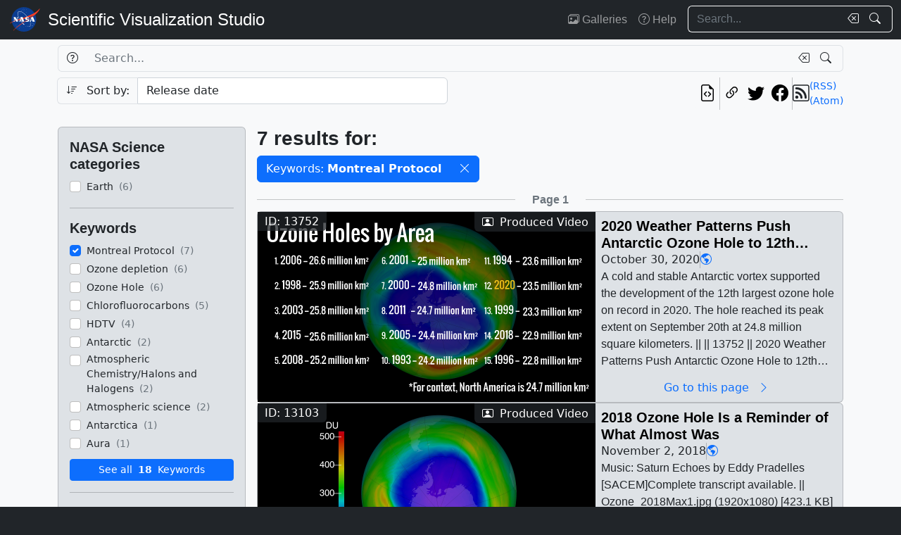

--- FILE ---
content_type: text/html; charset=utf-8
request_url: https://svs.gsfc.nasa.gov/search/?keywords=Montreal%20Protocol
body_size: 20151
content:







<!DOCTYPE html>
<html lang="en">
	<head>
		<!-- Meta info -->
		<meta charset="UTF-8">
		<meta name="language" content="english">
		<meta name="viewport" content="width=device-width, initial-scale=1.0, shrink-to-fit=no">
		<meta name="author" content="NASA Scientific Visualization Studio">
		<meta
			name="description"
			content="
	Search through the works of the NASA Scientific Visualization Studio and its content partners.
"
		>
		<meta
			name="keywords"
			content="NASA, SVS, Scientific Visualization Studio, Scientific Visualization, 
	search, visualizations, animations, movies, images, repository, database
"
		>

		<!-- Open graph protocol properties --> 
		<meta property="og:title" content="
	SVS Search
">
		<meta property="og:type" content="
	website
">
		<meta property="og:image" content="/static/svs/images/nasa-meatball.svg">
		<meta property="og:description" content="
	Search through the works of the NASA Scientific Visualization Studio and its content partners.
">
		
		
		
		<meta property="og:url" content="https://svs.gsfc.nasa.gov/search/">
		<meta property="og:locale" content="en_US">
		<meta property="og:site_name" content="NASA Scientific Visualization Studio">

		<!-- json-ld properties -->
		<script type="application/ld+json">
			{"@context": "http://schema.org", "@type": "WebPage", "headline": "Search", "url": "https://svs.gsfc.nasa.gov/search/","thumbnailUrl": "/static/svs/images/nasa-meatball.svg"}
		</script>

		<!-- Icons -->
		<link rel="icon" sizes="16x16" type="image/png" href="https://nasa.gov/wp-content/plugins/nasa-hds-core-setup/assets/favicons/favicon-16x16.png">
		<link rel="icon" sizes="32x32" type="image/png" href="https://nasa.gov/wp-content/plugins/nasa-hds-core-setup/assets/favicons/favicon-32x32.png">
		<link rel="icon" sizes="57x57" type="image/png" href="https://nasa.gov/wp-content/plugins/nasa-hds-core-setup/assets/favicons/favicon-57x57.png">
		<link rel="icon" sizes="76x76" type="image/png" href="https://nasa.gov/wp-content/plugins/nasa-hds-core-setup/assets/favicons/favicon-76x76.png">
		<link rel="icon" sizes="96x96" type="image/png" href="https://nasa.gov/wp-content/plugins/nasa-hds-core-setup/assets/favicons/favicon-96x96.png">
		<link rel="icon" sizes="128x128" type="image/png" href="https://nasa.gov/wp-content/plugins/nasa-hds-core-setup/assets/favicons/favicon-128x128.png">
		<link rel="icon" sizes="192x192" type="image/png" href="https://nasa.gov/wp-content/plugins/nasa-hds-core-setup/assets/favicons/favicon-192x192.png">
		<link rel="icon" sizes="196x196" type="image/png" href="https://nasa.gov/wp-content/plugins/nasa-hds-core-setup/assets/favicons/favicon-196x196.png">
		<link rel="icon" sizes="228x228" type="image/png" href="https://nasa.gov/wp-content/plugins/nasa-hds-core-setup/assets/favicons/favicon-228x228.png">

		<!-- Tab title -->
		<title>NASA SVS | Search</title>

		<!-- Resources -->
		<script
			src="https://cdn.jsdelivr.net/npm/jquery@3.6.0/dist/jquery.min.js"
			onerror="document.write(`<script src='/static/svs/js/jquery-3.6.0.min.js'>\x3C/script>`)"
		>
		</script>
		<script
			src="https://cdn.jsdelivr.net/npm/underscore@1.13.6/underscore-min.min.js"
			onerror="document.write(`<script src='/static/svs/js/underscore-umd-min.js'>\x3C/script>`)"
		>
		</script>
		
	<script
		src="https://cdn.jsdelivr.net/npm/mark.js@8.11.1/dist/jquery.mark.min.js"
		onerror="document.write(`<script src='/static/svs/js/jquery.mark.min.js'>\x3C/script>`)"
	></script>


		<!-- Stylesheets -->
		<link href="/static/svs/css/bootstrap.min.css" rel="stylesheet">
		<link href="/static/svs/css/bootstrap-icons.min.css" rel="stylesheet">
		<link href="/static/svs/css/style.css" rel="stylesheet">
		
	<link href="/static/search/css/style.css" rel="stylesheet">

	</head>
	<body>
		<header>
			<!-- Top navigation bar -->
			<nav id="top-navbar" class="navbar navbar-expand-md navbar-dark position-fixed">
				<div class="container-fluid">
					<!-- NASA brand -->
					<a class="navbar-brand p-0 m-0" href="https://www.nasa.gov/">
						<img
							src="/static/svs/images/nasa-meatball.svg"
							alt="NASA Logo"
							height="40px"
						>
					</a>

					<span class="d-flex flex-nowrap overflow-hidden">
						
							<!-- SVS brand -->
							<a class="navbar-brand py-0 px-2 m-0 svs-brand svs-brand-svs" href="/">Scientific Visualization Studio</a>
						

						
							
						
					</span>

					<!-- Toggle button for collapsed navbar links -->
					<button
						class="navbar-toggler ms-auto"
						type="button"
						data-bs-toggle="offcanvas"
						data-bs-target="#navbar-offcanvas"
						aria-controls="navbar-offcanvas"
						aria-expanded="false"
						aria-label="Toggle navigation"
					>
						<span class="navbar-toggler-icon"></span>
					</button>

					<!-- Nav links + search box -->
					<div class="offcanvas offcanvas-end text-bg-dark flex-shrink-0 flex-grow-1" id="navbar-offcanvas">
						<div class="offcanvas-header position-absolute top-0 end-0">
							<button type="button" class="btn-close btn-close-white p-3" data-bs-dismiss="offcanvas" aria-label="Close"></button>
						</div>
						<div class="offcanvas-body">
							<ul class="navbar-nav ms-auto justify-content-end">
								<!-- Nav links -->
								
									
										
									
									<li class="nav-item">
										<a class="nav-link" href="/gallery/the-galleries/"><span class="bi bi-images" aria-hidden="true"></span> Galleries</a>
									</li>
									<li class="nav-item">
										<a class="nav-link" href="/help/"><span class="bi bi-question-circle" aria-hidden="true"></span> Help</a>
									</li>
								
								
								
								
									<!-- Search box -->
									<form id="navbar_search_form" class="ps-0 ps-md-2" role="search" action="/search" method="get">
										<div class="input-group flex-nowrap w-100">
	
		
		<input
			type="text"
			id="navbar_search_box"
			class="form-control ckempty border border-end-0  text-light bg-dark border-light"
			name="search"
			value=""
			placeholder="Search..."
			aria-label="Search..."
		>
		<label
			for="navbar_search_box"
			class="visually-hidden"
		>
			Search
		</label>
		<button
			id="navbar_search_box_clear"
			type="reset"
			class="btn btn-primary border-start-0 border border-end-0 pe-1 bg-dark border-light"
			title="Clear search text"
			aria-label="Clear search text"
			
			onclick="$('#navbar_search_box').val('')"
			
		>
			<span
				class="bi bi-backspace text-light"
				aria-hidden="true"
			> </span>
		</button>
		<button
			id="navbar_search_box_submit"
			type="submit"
			title="Search!"
			aria-label="Search!"
			class="btn btn-primary border border-start-0 pe-3 bg-dark border-light"
		>
			<span
				class="bi bi-search text-light"
				aria-hidden="true"
			> </span>
		</button>
	
</div>

									</form>
								
							</ul>
						</div>
					</div>
				</div>
			</nav>
		</header>
		<main class="flex-fill">
			<div id="alerts" class="position-fixed w-100 p-2" style="z-index: 999">
				
					


				
				
					
				
			</div>
			<div id="main-container" class="position-relative vstack container-xl py-2">
				
	<h1 class="visually-hidden">Search</h1>
	<form id="search_form" method="POST">
		<input type="hidden" name="csrfmiddlewaretoken" value="vsNC8nXcxCVgfwVIKcUKs9LJFnwVRnhxaRhgknRTZYYwf6FIV4dGg8z3NpFGBQ5U">
		<section id="search_box">
			<div class="row g-2 mb-2">
				<h2 class="visually-hidden">Search Box</h2>
				<!-- Search box -->
				<div class="col-12 order-1">
					<div class="input-group flex-nowrap w-100">
	
		
			<button
				id="id_search_help"
				type="button"
				class="btn btn-primary border border-end-0 bg-transparent border"
				title="Help"
				aria-label="Help"
				data-bs-toggle="tooltip"
				data-bs-placement="bottom"
				data-bs-html="true"
				data-bs-title="&lt;div class=&#x27;text-start&#x27;&gt;
	Advanced search options
	&lt;ul&gt;
		&lt;li&gt;
			&lt;b&gt;Specific phrases&lt;/b&gt;:
			&lt;br&gt;
			&lt;i&gt;&amp;quot;Apollo 11&amp;quot;&lt;/i&gt;
		&lt;/li&gt;
		&lt;li&gt;
			&lt;b&gt;Excluded terms&lt;/b&gt;:
			&lt;br&gt;
			&lt;i&gt;-Moon&lt;/i&gt;
		&lt;/li&gt;
	&lt;/ul&gt;
&lt;/div&gt;"
			>
				<span
					class="bi bi-question-circle text-body"
					aria-hidden="true"
				> </span>
			</button>
		
		<input
			type="text"
			id="id_search"
			class="form-control ckempty border border-end-0 border-start-0 text-body bg-transparent border"
			name="search"
			value=""
			placeholder="Search..."
			aria-label="Search..."
		>
		<label
			for="id_search"
			class="visually-hidden"
		>
			Search
		</label>
		<button
			id="id_search_clear"
			type="reset"
			class="btn btn-primary border-start-0 border border-end-0 pe-1 bg-transparent border"
			title="Clear search text"
			aria-label="Clear search text"
			
			onclick="$(&#x27;#id_search&#x27;).val(&#x27;&#x27;); $(&#x27;#search_form&#x27;).trigger(&#x27;submit&#x27;);"
			
		>
			<span
				class="bi bi-backspace text-body"
				aria-hidden="true"
			> </span>
		</button>
		<button
			id="id_search_submit"
			type="submit"
			title="Search!"
			aria-label="Search!"
			class="btn btn-primary border border-start-0 pe-3 bg-transparent border"
		>
			<span
				class="bi bi-search text-body"
				aria-hidden="true"
			> </span>
		</button>
	
</div>
				</div>
				<!-- Sort by -->
				<div class="col-12 col-md-6 order-2">
					<div class="input-group flex-nowrap w-100">
	
		
			<input
				id="id_sort_by_0"
				name="sort_by_0"
				value=""
				class="d-none"
				aria-hidden="true"
				aria-label="Order input"
			>
			<button
				class="btn btn-primary bg-transparent border border-end-0 rounded-start "
				title="Toggle sort direction"
				onclick="
					let order = $('#id_sort_by_0')
					if(order.val() === 'ASC') {
					order.val('DESC');
					} else {
					order.val('ASC');
					}
					order.change()
					"
			>
				
					<i class="bi bi-sort-down me-2 text-body" aria-label="Toggle order; currently descending order"></i>
				
				<span class="text-body" aria-hidden="true">Sort by:</span>
			</button>
		
	
	
		<select
			id="id_sort_by_1"
			name="sort_by_1"
			class="form-control "
			aria-label="Sort category"
		>
			
			
				
				
					
						<option value="release_date">Release date</option>

					
				
				
			
				
				
					
						<option value="update_date">Update date</option>

					
				
				
			
				
				
					
						<option value="popularity">Popularity (last 10 days)</option>

					
				
				
			
				
				
					
						<option value="id">Page ID</option>

					
				
				
			
		</select>
	
</div> 
				</div>
				<!-- Links -->
				<div class="col col-md-6 order-5 order-md-3">
					<ul class="list-unstyled hstack gap-2">
						<li class="ms-auto">
							<a
								href="/api/search/?keywords=Montreal+Protocol"
								target="_blank"
								class="btn btn-light btn-sm px-1"
								title="View the current search in our API"
								aria-label="View the current search in our API"
							> <span class="bi bi-file-earmark-code fs-4" aria-hidden="true"></span> </a>
						</li>
						<li class="vr"></li>
						

<li>
	


	<button
		type="button"
		class="svs-copy-link-to-this-page-button btn btn-light px-1 py-0 fs-4"
		title="Copy a link to this page"
		tabindex="0"
		aria-label="Copy a link to this page"
		data-copy-url="https://svs.gsfc.nasa.gov/search/"
		data-bs-title="Copied!"
		data-bs-trigger="manual"
	><span class="bi bi-link-45deg" aria-hidden="true"></span></button>


</li>
<li>
	<a
		href="https://twitter.com/intent/tweet"
		target="_blank"
		class="btn btn-light btn-sm px-1"
		title="Share this page on Twitter"
	> <span class="bi bi-twitter fs-4" aria-hidden="true"></span> </a>
</li>
<li>
	 <a
	href="https://www.facebook.com/share.php?u=https%3A//svs.gsfc.nasa.gov/search/%3Fkeywords%3DMontreal%2BProtocol"
	target="_blank"
	class="btn btn-light btn-sm px-1"
	title="Share this page on Facebook"
> <span class="bi bi-facebook fs-4" aria-hidden="true"></span> </a>
</li>

						<li class="vr"></li>
						<li>
							<div class="hstack gap-2">
								<span class="bi bi-rss fs-4" aria-hidden="true"></span>
								<div class="vstack">
									<a
										href="/api/search/rss?keywords=Montreal+Protocol"
										target="_blank"
										class="link small"
										title="View the current search as an RSS feed"
									> (RSS) </a> <a
									href="/api/search/atom?keywords=Montreal+Protocol"
									target="_blank"
									class="link small"
									title="View the current search as an Atom feed"
								> (Atom) </a>
								</div>
							</div>
						</li>
					</ul>
				</div>
				<!-- Toggle filters button (on mobile) -->
				<div class="col-auto order-4 d-block d-xl-none">
					<button
						class="btn btn-primary"
						type="button"
						data-bs-toggle="collapse"
						data-bs-target="#filters"
						aria-controls="filters"
					>
						<span class="bi bi-funnel-fill" aria-hidden="true"></span> Filters <span class="bi bi-chevron-compact-down" aria-hidden="true"></span>
					</button>
				</div>
			</div>
		</section>
		<div class="row g-2 gx-3">
			<section id="filters" class="collapse d-xl-block order-3 order-md-1 col-xl-3">
				<h2 class="visually-hidden">Filters</h2>
				<div class="vstack gap-2">
					<div id="filters_loader" class="position-relative w-100 overflow-hidden" aria-label="Loading...">
						<div class="position-absolute w-100 h-100">
							<div class="d-flex justify-content-center align-items-center w-100 h-100">
								<div class="loader"></div>
							</div>
						</div>
						<div class="placeholder-wave">
							<div class="card placeholder bg-gray-300 w-100" style="height: 540px"></div>
						</div>
					</div>
					<div
						id="filters_results"
						class="card card-body bg-gray-300"
						style="display: none"
						data-url="/api/search/filters/sidebar/?keywords=Montreal+Protocol"
					>
						
						<ul class="list-unstyled hide-last-hr vstack mb-0 w-100">
							<!-- This gets filled in with the filters once they're fetched via AJAX -->
						</ul>
					</div>
				</div>
			</section>

			<section id="results" class="order-4 col-xl-9">
				<h2 class="visually-hidden">Results</h2>
				<section id="results_count">
					<div id="results_count_loader" class="position-relative w-100 overflow-hidden mb-0" aria-label="Loading...">
						<div class="position-absolute w-100 h-100">
							<div class="d-flex justify-content-center align-items-center w-100 h-100">
								<div class="loader"></div>
							</div>
						</div>
						<div class="placeholder-wave">
							<div class="card bg-gray-300 placeholder w-100" style="height: 80px"></div>
						</div>
					</div>
					<div id="results_count_results" data-url="/api/search/results/count/?keywords=Montreal+Protocol">

					</div>
				</section>
				
				<section id="results_list">
					 



<div id="search_form_results" class="item-list-ajax-wrapper">
	<input type="hidden" id="search_form_results_var_can_load" value="true">
	<input type="hidden" id="search_form_results_var_is_loading" value="false" class="item-list-ajax-trigger">
	<input type="hidden" id="search_form_results_var_chunk" name="chunk" class="item-list-chunk" value="0">
	<input type="hidden" id="search_form_results_var_url" value="/api/search/results/list">
	<input type="hidden" id="search_form_results_var_params" value="keywords=Montreal+Protocol">
	
	
	<div class="vstack gap-2 mt-2">
		<h3 class="visually-hidden">Results</h3>
		<ul id="search_form_results_results" class="list-unstyled vstack gap-2 mb-0" style="display: none">
			<!-- This gets filled in with the actual items while they're fetched via AJAX -->
		</ul>
		<div id="search_form_results_loader" class="list-item list-item-body position-relative overflow-hidden" aria-label="Loading...">
			<div class="position-absolute w-100 h-100">
				<div class="d-flex justify-content-center align-items-center h-100">
					<div class="loader"></div>
				</div>
			</div>
			<div class="placeholder-wave">
				<div class="card list-item list-item-body bg-gray-300 placeholder w-100"></div>
			</div>
		</div>
		<div id="search_form_results_no_results_warning" class="w-100 h-100 position-relative" style="display: none;">
			<div class="d-flex justify-content-center align-items-center h-100">
				<h4 class="fs-3 my-auto">No results.</h4>
			</div>
		</div>
		<div id="search_form_results_end_of_results_warning" class="w-100 h-100 position-relative" style="display: none;">
			<div class="d-flex justify-content-center align-items-center h-100">
				<div class="hstack gap-2 fs-3">
					<h4 class="fs-3 mb-0">You've reached the edge of the universe!</h4>
					<span class="vr"></span> <a href="#" class="link" onclick="scroll_to_top()">Back to top<span class="bi bi-chevron-bar-up ms-2" aria-hidden="true"></span></a>
				</div>
			</div>
		</div>
		<div id="search_form_results_error_warning" class="w-100 h-100 position-relative" style="display: none;">
			<div class="d-flex justify-content-center align-items-center h-100">
				<h4 class="fs-3 my-auto">An error occurred. Please reload this page and try again.</h4>
			</div>
		</div>
	</div>
</div>

				</section>
			</section>
		</div>
		<!-- Scroll top button -->
		<div id="scroll_top_button" class="position-fixed bottom-0 end-0 p-4" style="display: none; z-index: 103">
			<a href="#" class="btn btn-primary" onclick="scroll_to_top()">Back to top <span class="bi bi-chevron-bar-up" aria-hidden="true"></span></a>
		</div>
	</form>

			</div>
		</main>
		<footer>
			<!-- Footer Javascript -->
			
				
				<script id="_fed_an_ua_tag" src="https://dap.digitalgov.gov/Universal-Federated-Analytics-Min.js?agency=NASA&subagency=GSFC&yt=true&dclink=true"></script>
				<script id="parsely-cfg" src="https://cdn.parsely.com/keys/svs.gsfc.nasa.gov/p.js" async="" defer=""></script>
			
			<script
				src="https://cdn.jsdelivr.net/npm/bootstrap@5.2.0/dist/js/bootstrap.bundle.min.js"
				onerror="document.write(`<script src='/static/svs/js/bootstrap.bundle.min.js'>\x3C/script>`)"
			></script>

			<script src="/static/svs/js/script.js"></script>
			
	<script src="/static/svs/js/item-lists.js"></script>

	<script src="/static/search/js/script.js"></script>


			<!-- Bottom navigation bar -->
			<nav id="bottom-navbar" class="navbar navbar-dark text-light">
				<div class="container">
					<div class="row w-100">
						<!-- Brands -->
						<div class="col-12 col-lg d-flex justify-content-center align-items-center">
							<!-- NASA brand -->
							<a href="https://www.nasa.gov/" class="link">
								<img src="/static/svs/images/nasa-meatball.svg" height="60" alt="NASA Home Page">
							</a>
							<!-- USA.gov brand -->
							<a
								href="https://www.usa.gov/" class="link"
							>
								<img src="/static/svs/images/USAgov_logo.svg" height="60" alt="USA.gov Home Page">
							</a>
						</div>
						<hr class="d-block d-lg-none my-2">
						<div class="col-12 col-sm d-flex align-items-center">
							<!-- Privacy and guidelines links -->
							<div class="text-sm-end w-100">
								
									<div class="navbar-text">
										<a href="https://www.nasa.gov/about/highlights/HP_Privacy.html" class="link link-light">Privacy Policy and Important Notices</a>
										<br>
										<a href="https://www.nasa.gov/multimedia/guidelines/index.html" class="link link-light">Reproduction Guidelines</a>
									</div>
								
							</div>
						</div>
						<div class="col-auto d-none d-sm-flex align-items-center justify-content-center">
							<div class="vr h-100 start-50"></div>
						</div>
						<div class="col-12 col-sm d-flex align-items-center">
							<!-- Contact links -->
							<div class="text-sm-start w-100">
								
									<div id="site-contacts" class="navbar-text">
										<div>
	NASA Official: <span class="email-link flex-nowrap" data-user="mark.u.subbarao" data-linktext="Mark SubbaRao"></span>
</div>
 <div>
	Site Curator: <span class="email-link flex-nowrap" data-user="ella.kaplan" data-linktext="Ella Kaplan"></span>
</div>

									</div>
								
							</div>
						</div>
					</div>
				</div>
			</nav>
		</footer>
	</body>
</html>


--- FILE ---
content_type: text/html; charset=utf-8
request_url: https://svs.gsfc.nasa.gov/api/search/results/list?chunk=0&keywords=Montreal+Protocol
body_size: 43116
content:




	
		

<div class="row">
	<div class="col">
		<hr>
	</div>
	<div class="col-auto d-flex justify-content-center align-items-center">
		
			<h4 class="mb-0 fs-6 text-muted">Page 1</h4>
		
	</div>
	<div class="col">
		<hr>
	</div>
</div>

	
	
		




<!-- List item card_search_result_13752 --><li
			id="card_search_result_13752"
			class="list-item card flex-shrink-0 rounded position-relative p-0 m-0 w-100 bg-gray-300"
		><div class="hstack gap-2 flex-wrap flex-lg-nowrap mw-100"><!-- Header --><div class="list-item-image flex-shrink-0"><!-- Image --><a
								href="/13752/"
								title="Go to this page"
								class="bg-dark"
							><img
									class="w-100 h-100"
									src="/vis/a010000/a013700/a013752/2020OzoneGraphic_2.png"
									alt="Ozone-depleting compounds released by humans cause the ozone hole, but cold weather and strong winds drove a larger than average 2020 ozone hole -- the 12th largest in our 40-year record."
									style="object-fit: cover"
									loading="lazy"
								></a><!-- ID Badge --><span class="position-absolute top-0 start-0 badge bg-dark bg-opacity-75 fs-6 fw-normal rounded-0" style="border-bottom-right-radius: var(--bs-border-radius) !important;"> ID: 13752 </span><!-- Type badge --><!-- >= lg --><span class="d-none d-lg-block position-absolute top-0 end-0 badge bg-dark bg-opacity-75 fs-6 fw-normal rounded-0" style="border-bottom-left-radius: var(--bs-border-radius) !important;"><span class="bi bi-person-video me-1" aria-hidden="true"></span> Produced Video
								</span><!-- < lg --><span class="d-block d-lg-none position-absolute bottom-0 start-0 badge bg-dark bg-opacity-75 fs-6 fw-normal rounded-0" style="border-top-right-radius: var(--bs-border-radius) !important;"><span class="bi bi-person-video me-1" aria-hidden="true"></span> Produced Video
								</span></div><!-- Body --><div
						class="list-item-body flex-shrink-1 p-2 w-100"
					><div class="vstack gap-1 overflow-hidden h-100"><!-- Title --><h3
										id="card_search_result_13752_body_title"
										class="flex-shrink-0 mb-0 fs-5"
									><a
											href="/13752/"
											title="Go to this page"
											class="link-unstyled card-title overflow-hidden mb-0"
											tabindex="-1"
											style="display: -webkit-box; -webkit-box-orient: vertical; -webkit-line-clamp: 2;"
										>
											2020 Weather Patterns Push Antarctic Ozone Hole to 12th Largest on Record
										</a></h3><div class="hstack list-unstyled gap-2 hide-last-vr"><!-- Release date --><span class="card-text">
						October 30, 2020
						
					</span><span class="vr"></span><!-- NASA Science categories --><a
							href="/search/?nasa_science_categories=Earth"
							class="link-primary"
							tabindex="-1"
							title="NASA Science Category: Earth"
						><span class="bi bi-globe-americas" aria-hidden="true"></span></a><span class="vr"></span></div><!-- Description --><div class="overflow-hidden h-100"><p
					id="card_search_result_13752_body_description"
					class="text-clamp position-relative card-text search-text overflow-hidden"
					style="display: -webkit-box; -webkit-box-orient: vertical;"
				>
					A cold and stable Antarctic vortex supported the development of the 12th largest ozone hole on record in 2020. The hole reached its peak extent on September 20th at 24.8 million square kilometers. ||  || 13752 || 2020 Weather Patterns Push Antarctic Ozone Hole to 12th Largest on Record || A cold and stable Antarctic vortex supported the development of the 12th largest ozone hole on record in 2020. The hole reached its peak extent on September 20th at 24.8 million square kilometers. || Music credit: “Solar Winds" from Universal Production MusicComplete transcript available. || Screen_Shot_2020-10-27_at_11.52.36_AM_print.jpg (1024x568) [65.6 KB] || Screen_Shot_2020-10-27_at_11.52.36_AM.png (3560x1978) [2.6 MB] || 2020_Weather_Patterns_Push_Antarctic_Ozone_Hole_to_12th_Largest_on_Record.mp4 (1920x1080) [401.2 MB] || 2020_Weather_Patterns_Push_Antarctic_Ozone_Hole_to_12th_Largest_on_Record.webm (1920x1080) [22.6 MB] || OzoneFinal2UPDATE.en_US.srt [3.7 KB] || OzoneFinal2UPDATE.en_US.vtt [3.7 KB] || Ozone-depleting compounds – CFCs – persist in the atmosphere for many decades, interacting with ozone molecules when conditions are favorable. CFCs were controlled by the Montreal Protocol in 1987. Overall, the ozone layer is recovering and we expect the hole to heal by the 2070s. || PeakExtent.png (1920x1080) [514.8 KB] || PeakExtent_print.jpg (1024x576) [57.1 KB] || Ozone_Hole_2020_Vis.mp4 (1920x1080) [26.9 MB] || Ozone_Hole_2020_Vis.webm (1920x1080) [2.5 MB] || Ozone-depleting compounds released by humans cause the ozone hole, but cold weather and strong winds drove a larger than average 2020 ozone hole -- the 12th largest in our 40-year record. || 2020OzoneGraphic_2.png (1920x1080) [433.0 KB] || 2020OzoneGraphic_2_print.jpg (1024x576) [122.4 KB] || 2020OzoneGraphic_2_searchweb.png (320x180) [60.0 KB] || 2020OzoneGraphic_2_thm.png (80x40) [5.9 KB] || Earth || Atmosphere || Atmospheric Chemistry/Halons and Halogens || Atmospheric Chemistry/Oxygen Compounds || Chlorofluorocarbons || Earth Science || Montreal Protocol || ozone || Ozone depletion || Ozone Hole || Stratospheric Ozone || Narrated Movies || Kathleen Gaeta (GSFC Interns) as Producer || Eric Nash (SSAI) as Visualizer || Kathryn Mersmann (USRA) as Graphics || Paul Newman (NASA/GSFC) as Scientist || Susan Strahan (USRA) as Scientist || 
				</p></div><a
								id="card_search_result_13752_body_link_button"
								href="/13752/"
								title="Go to this page"
								class="flex-shrink-0 btn btn-outline-primary border-0 bg-transparent w-100 mt-auto py-0"
								tabindex="-1"
							>
								Go to this page <span class="bi bi-chevron-right mx-2" aria-hidden="true"></span></a></div></div></div></li>

	
		




<!-- List item card_search_result_13103 --><li
			id="card_search_result_13103"
			class="list-item card flex-shrink-0 rounded position-relative p-0 m-0 w-100 bg-gray-300"
		><div class="hstack gap-2 flex-wrap flex-lg-nowrap mw-100"><!-- Header --><div class="list-item-image flex-shrink-0"><!-- Image --><a
								href="/13103/"
								title="Go to this page"
								class="bg-dark"
							><img
									class="w-100 h-100"
									src="/vis/a010000/a013100/a013103/Ozone_2018Max1.jpg"
									alt="Music: Saturn Echoes by Eddy Pradelles [SACEM]Complete transcript available."
									style="object-fit: cover"
									loading="lazy"
								></a><!-- ID Badge --><span class="position-absolute top-0 start-0 badge bg-dark bg-opacity-75 fs-6 fw-normal rounded-0" style="border-bottom-right-radius: var(--bs-border-radius) !important;"> ID: 13103 </span><!-- Type badge --><!-- >= lg --><span class="d-none d-lg-block position-absolute top-0 end-0 badge bg-dark bg-opacity-75 fs-6 fw-normal rounded-0" style="border-bottom-left-radius: var(--bs-border-radius) !important;"><span class="bi bi-person-video me-1" aria-hidden="true"></span> Produced Video
								</span><!-- < lg --><span class="d-block d-lg-none position-absolute bottom-0 start-0 badge bg-dark bg-opacity-75 fs-6 fw-normal rounded-0" style="border-top-right-radius: var(--bs-border-radius) !important;"><span class="bi bi-person-video me-1" aria-hidden="true"></span> Produced Video
								</span></div><!-- Body --><div
						class="list-item-body flex-shrink-1 p-2 w-100"
					><div class="vstack gap-1 overflow-hidden h-100"><!-- Title --><h3
										id="card_search_result_13103_body_title"
										class="flex-shrink-0 mb-0 fs-5"
									><a
											href="/13103/"
											title="Go to this page"
											class="link-unstyled card-title overflow-hidden mb-0"
											tabindex="-1"
											style="display: -webkit-box; -webkit-box-orient: vertical; -webkit-line-clamp: 2;"
										>
											2018 Ozone Hole Is a Reminder of What Almost Was
										</a></h3><div class="hstack list-unstyled gap-2 hide-last-vr"><!-- Release date --><span class="card-text">
						November 2, 2018
						
					</span><span class="vr"></span><!-- NASA Science categories --><a
							href="/search/?nasa_science_categories=Earth"
							class="link-primary"
							tabindex="-1"
							title="NASA Science Category: Earth"
						><span class="bi bi-globe-americas" aria-hidden="true"></span></a><span class="vr"></span></div><!-- Description --><div class="overflow-hidden h-100"><p
					id="card_search_result_13103_body_description"
					class="text-clamp position-relative card-text search-text overflow-hidden"
					style="display: -webkit-box; -webkit-box-orient: vertical;"
				>
					Music: Saturn Echoes by Eddy Pradelles [SACEM]Complete transcript available. || Ozone_2018Max1.jpg (1920x1080) [423.1 KB] || Ozone_2018Max1_searchweb.png (180x320) [35.1 KB] || Ozone_2018Max1_thm.png (80x40) [4.0 KB] || Ozone_2018.mp4 (1920x1080) [84.2 MB] || Ozone_2018.webm (1920x1080) [9.9 MB] || Ozone_Captions.en_US.srt [1.4 KB] || Ozone_Captions.en_US.vtt [1.4 KB] ||  || 13103 || 2018 Ozone Hole Is a Reminder of What Almost Was || Music: Saturn Echoes by Eddy Pradelles [SACEM]Complete transcript available. || Ozone_2018Max1.jpg (1920x1080) [423.1 KB] || Ozone_2018Max1_searchweb.png (180x320) [35.1 KB] || Ozone_2018Max1_thm.png (80x40) [4.0 KB] || Ozone_2018.mp4 (1920x1080) [84.2 MB] || Ozone_2018.webm (1920x1080) [9.9 MB] || Ozone_Captions.en_US.srt [1.4 KB] || Ozone_Captions.en_US.vtt [1.4 KB] || Every year, the ozone hole over Antarctica reaches an annual maximum extent during southern winter. The depletion of ozone by chlorofluorocarbons (CFCs) happens faster at colder temperatures and slows down as temperatures warm, so each October, the ozone layer begins to heal again for the year.Scientists from NASA and NOAA work together to track the ozone layer throughout the year and determine when the hole reaches its annual maximum extent. This year, the South Pole region of Antarctica was slightly colder than the previous few years, so the ozone hole grew larger. However, scientists from NASA have developed models to predict what the ozone layer would have looked like without the Montreal Protocol, which banned the release of CFCs. Although the 2018 hole was slightly larger than that of 2017 or 2016, it was still much smaller than it would have been without the Montreal Protocol. || Earth || Atmosphere || Atmospheric Chemistry/Oxygen Compounds || Atmospheric science || Chlorofluorocarbons || Earth Science || Montreal Protocol || ozone || Ozone depletion || Ozone Hole || South Pole || Narrated Movies || Kathryn Mersmann (USRA) as Producer || Ellen T. Gray (ADNET Systems, Inc.) as Writer || Theo Stein (NOAA) as Writer || Paul Newman (NASA/GSFC) as Scientist || Eric Nash (SSAI) as Visualizer || Aaron E. Lepsch (ADNET Systems, Inc.) as Technical support || 
				</p></div><a
								id="card_search_result_13103_body_link_button"
								href="/13103/"
								title="Go to this page"
								class="flex-shrink-0 btn btn-outline-primary border-0 bg-transparent w-100 mt-auto py-0"
								tabindex="-1"
							>
								Go to this page <span class="bi bi-chevron-right mx-2" aria-hidden="true"></span></a></div></div></div></li>

	
		




<!-- List item card_search_result_12816 --><li
			id="card_search_result_12816"
			class="list-item card flex-shrink-0 rounded position-relative p-0 m-0 w-100 bg-gray-300"
		><div class="hstack gap-2 flex-wrap flex-lg-nowrap mw-100"><!-- Header --><div class="list-item-image flex-shrink-0"><!-- Image --><a
								href="/12816/"
								title="Go to this page"
								class="bg-dark"
							><img
									class="w-100 h-100"
									src="/vis/a010000/a012800/a012816/LARGE_MP4_12816_ChlorineDecreasinginOzone_large_1.01386_print.jpg"
									alt="Complete transcript available."
									style="object-fit: cover"
									loading="lazy"
								></a><!-- ID Badge --><span class="position-absolute top-0 start-0 badge bg-dark bg-opacity-75 fs-6 fw-normal rounded-0" style="border-bottom-right-radius: var(--bs-border-radius) !important;"> ID: 12816 </span><!-- Type badge --><!-- >= lg --><span class="d-none d-lg-block position-absolute top-0 end-0 badge bg-dark bg-opacity-75 fs-6 fw-normal rounded-0" style="border-bottom-left-radius: var(--bs-border-radius) !important;"><span class="bi bi-person-video me-1" aria-hidden="true"></span> Produced Video
								</span><!-- < lg --><span class="d-block d-lg-none position-absolute bottom-0 start-0 badge bg-dark bg-opacity-75 fs-6 fw-normal rounded-0" style="border-top-right-radius: var(--bs-border-radius) !important;"><span class="bi bi-person-video me-1" aria-hidden="true"></span> Produced Video
								</span></div><!-- Body --><div
						class="list-item-body flex-shrink-1 p-2 w-100"
					><div class="vstack gap-1 overflow-hidden h-100"><!-- Title --><h3
										id="card_search_result_12816_body_title"
										class="flex-shrink-0 mb-0 fs-5"
									><a
											href="/12816/"
											title="Go to this page"
											class="link-unstyled card-title overflow-hidden mb-0"
											tabindex="-1"
											style="display: -webkit-box; -webkit-box-orient: vertical; -webkit-line-clamp: 2;"
										>
											NASA Sees Definitive Evidence of the Montreal Protocol’s Success
										</a></h3><div class="hstack list-unstyled gap-2 hide-last-vr"><!-- Release date --><span class="card-text">
						January 4, 2018
						
					</span><span class="vr"></span><!-- NASA Science categories --><a
							href="/search/?nasa_science_categories=Earth"
							class="link-primary"
							tabindex="-1"
							title="NASA Science Category: Earth"
						><span class="bi bi-globe-americas" aria-hidden="true"></span></a><span class="vr"></span></div><!-- Description --><div class="overflow-hidden h-100"><p
					id="card_search_result_12816_body_description"
					class="text-clamp position-relative card-text search-text overflow-hidden"
					style="display: -webkit-box; -webkit-box-orient: vertical;"
				>
					Complete transcript available. || LARGE_MP4_12816_ChlorineDecreasinginOzone_large_1.01386_print.jpg (1024x576) [54.5 KB] || LARGE_MP4_12816_ChlorineDecreasinginOzone_large_1.01386_searchweb.png (320x180) [37.9 KB] || LARGE_MP4_12816_ChlorineDecreasinginOzone_large_1.01386_thm.png (80x40) [3.5 KB] || LARGE_MP4_12816_ChlorineOzone_Strahan_Final_large.mp4 (1920x1080) [198.9 MB] || WEBM_12816_ChlorineOzone_Strahan_Final.webm (960x540) [73.4 MB] || YOUTUBE_1080_12816_ChlorineOzone_Strahan_Final_youtube_1080.mp4 (1920x1080) [338.4 MB] || 12816_ChlorineOzone_Strahan_Final_appletv.m4v (1280x720) [125.2 MB] || 12816_ChlorineOzone_Strahan_Final_appletv_subtitles.m4v (1280x720) [125.3 MB] || Chlorine_Strahan.en_US.srt [3.6 KB] || Chlorine_Strahan.en_US.vtt [3.6 KB] || 12816_ChlorineOzone_Strahan_Final_ipod_sm.mp4 (320x240) [35.0 MB] ||  || 12816 || NASA Sees Definitive Evidence of the Montreal Protocol’s Success || Complete transcript available. || LARGE_MP4_12816_ChlorineDecreasinginOzone_large_1.01386_print.jpg (1024x576) [54.5 KB] || LARGE_MP4_12816_ChlorineDecreasinginOzone_large_1.01386_searchweb.png (320x180) [37.9 KB] || LARGE_MP4_12816_ChlorineDecreasinginOzone_large_1.01386_thm.png (80x40) [3.5 KB] || LARGE_MP4_12816_ChlorineOzone_Strahan_Final_large.mp4 (1920x1080) [198.9 MB] || WEBM_12816_ChlorineOzone_Strahan_Final.webm (960x540) [73.4 MB] || YOUTUBE_1080_12816_ChlorineOzone_Strahan_Final_youtube_1080.mp4 (1920x1080) [338.4 MB] || 12816_ChlorineOzone_Strahan_Final_appletv.m4v (1280x720) [125.2 MB] || 12816_ChlorineOzone_Strahan_Final_appletv_subtitles.m4v (1280x720) [125.3 MB] || Chlorine_Strahan.en_US.srt [3.6 KB] || Chlorine_Strahan.en_US.vtt [3.6 KB] || 12816_ChlorineOzone_Strahan_Final_ipod_sm.mp4 (320x240) [35.0 MB] || Using measurements from NASA’s Aura satellite, scientists studied chlorine within the Antarctic ozone hole over the last several years, watching as the amount slowly decreased.This is the first definitive evidence of the success of the Montreal Protocol on Substances that Deplete the Ozone Layer, which was ratified in 1987. The international treaty banned the use of chlorofluorocarbons and related compounds, which break down in the stratosphere and release chlorine molecules. This chlorine depletes the ozone layer and is responsible for creating the hole in the ozone layer over Antarctica.The ozone hole fluctuates each year, reaching an annual maximum at the end of southern winter, usually in September. The hole has been trending smaller for the last few years, but as temperature has an effect on ozone-depletion, this was not definitive evidence of the Montreal Protocol’s efficacy. Although scientists have been measuring levels of chlorine near the ground for decades, this study is the first time anyone accurately measured chlorine levels inside the ozone hole, confirming that the Montreal Protocol is doing its job. || Earth || Atmosphere || Atmospheric Chemistry/Halons and Halogens || Atmospheric Chemistry/Oxygen Compounds || Chlorofluorocarbons || Earth Science || HDTV || Hydrochlorofluorocarbons || Montreal Protocol || ozone || Ozone depletion || Ozone Hole || Narrated Movies || Kathryn Mersmann (USRA) as Producer || Jefferson Beck (USRA) as Producer || Susan Strahan (USRA) as Scientist || John Caldwell (Advocates in Manpower Management, Inc.) as Videographer || Rob Andreoli (Advocates in Manpower Management, Inc.) as Videographer || 
				</p></div><a
								id="card_search_result_12816_body_link_button"
								href="/12816/"
								title="Go to this page"
								class="flex-shrink-0 btn btn-outline-primary border-0 bg-transparent w-100 mt-auto py-0"
								tabindex="-1"
							>
								Go to this page <span class="bi bi-chevron-right mx-2" aria-hidden="true"></span></a></div></div></div></li>

	
		




<!-- List item card_search_result_12797 --><li
			id="card_search_result_12797"
			class="list-item card flex-shrink-0 rounded position-relative p-0 m-0 w-100 bg-gray-300"
		><div class="hstack gap-2 flex-wrap flex-lg-nowrap mw-100"><!-- Header --><div class="list-item-image flex-shrink-0"><!-- Image --><a
								href="/12797/"
								title="Go to this page"
								class="bg-dark"
							><img
									class="w-100 h-100"
									src="/vis/a010000/a012700/a012797/Ozone_future_concerns_2017.00060_print.jpg"
									alt="Complete transcript available."
									style="object-fit: cover"
									loading="lazy"
								></a><!-- ID Badge --><span class="position-absolute top-0 start-0 badge bg-dark bg-opacity-75 fs-6 fw-normal rounded-0" style="border-bottom-right-radius: var(--bs-border-radius) !important;"> ID: 12797 </span><!-- Type badge --><!-- >= lg --><span class="d-none d-lg-block position-absolute top-0 end-0 badge bg-dark bg-opacity-75 fs-6 fw-normal rounded-0" style="border-bottom-left-radius: var(--bs-border-radius) !important;"><span class="bi bi-person-video me-1" aria-hidden="true"></span> Produced Video
								</span><!-- < lg --><span class="d-block d-lg-none position-absolute bottom-0 start-0 badge bg-dark bg-opacity-75 fs-6 fw-normal rounded-0" style="border-top-right-radius: var(--bs-border-radius) !important;"><span class="bi bi-person-video me-1" aria-hidden="true"></span> Produced Video
								</span></div><!-- Body --><div
						class="list-item-body flex-shrink-1 p-2 w-100"
					><div class="vstack gap-1 overflow-hidden h-100"><!-- Title --><h3
										id="card_search_result_12797_body_title"
										class="flex-shrink-0 mb-0 fs-5"
									><a
											href="/12797/"
											title="Go to this page"
											class="link-unstyled card-title overflow-hidden mb-0"
											tabindex="-1"
											style="display: -webkit-box; -webkit-box-orient: vertical; -webkit-line-clamp: 2;"
										>
											NASA Evaluates New Threats to Earth’s Ozone Layer
										</a></h3><div class="hstack list-unstyled gap-2 hide-last-vr"><!-- Release date --><span class="card-text">
						December 8, 2017
						
					</span><span class="vr"></span></div><!-- Description --><div class="overflow-hidden h-100"><p
					id="card_search_result_12797_body_description"
					class="text-clamp position-relative card-text search-text overflow-hidden"
					style="display: -webkit-box; -webkit-box-orient: vertical;"
				>
					Complete transcript available. || Ozone_future_concerns_2017.00060_print.jpg (1024x576) [57.9 KB] || Ozone_future_concerns_2017.00060_searchweb.png (320x180) [55.6 KB] || Ozone_future_concerns_2017.00060_thm.png (80x40) [4.4 KB] || Ozone_future_concerns_2017.mp4 (1920x1080) [638.6 MB] || Ozone_future_concerns_2017.webm (1920x1080) [21.6 MB] || Ozone_future_concerns_2017.en_US.srt [3.9 KB] || Ozone_future_concerns_2017.en_US.vtt [3.9 KB] ||  || 12797 || NASA Evaluates New Threats to Earth’s Ozone Layer || Complete transcript available. || Ozone_future_concerns_2017.00060_print.jpg (1024x576) [57.9 KB] || Ozone_future_concerns_2017.00060_searchweb.png (320x180) [55.6 KB] || Ozone_future_concerns_2017.00060_thm.png (80x40) [4.4 KB] || Ozone_future_concerns_2017.mp4 (1920x1080) [638.6 MB] || Ozone_future_concerns_2017.webm (1920x1080) [21.6 MB] || Ozone_future_concerns_2017.en_US.srt [3.9 KB] || Ozone_future_concerns_2017.en_US.vtt [3.9 KB] || Scientists are closely monitoring positive signs of recovery of the Earth’s stratospheric ozone layer, which is depleted by the use of chemicals called chlorofluorocarbons (CFCs) for a range of industrial and commercial purposes. Even after the landmark Montreal Protocol banned these substances in the late 1980s, threats to the ozone layer persist. Scientists at NASA’s Goddard Space Flight Center including Susan Strahan and Qing Liang (both NASA/USRA) are weighing in to an ongoing debate about the relative impacts of continuing sources of ozone depletion, including short-lived chemicals not banned by the Protocol, the effects of climate change, and banned chemicals that are still being released into the atmosphere. All could potentially delay the recovery of the seasonal ozone hole over Antarctica. || Antarctic || Atmosphere || Atmospheric Chemistry/Oxygen Compounds || Atmospheric science || Climate Change || Earth || Earth Science || Montreal Protocol || ozone || Ozone depletion || Ozone Hole || Narrated Movies || Susan Strahan (USRA) as Scientist || Qing Liang (USRA) as Scientist || Rob Andreoli (Advocates in Manpower Management, Inc.) as Videographer || John Caldwell (Advocates in Manpower Management, Inc.) as Videographer || Jefferson Beck (USRA) as Producer || Ellen T. Gray (ADNET Systems, Inc.) as Writer || 
				</p></div><a
								id="card_search_result_12797_body_link_button"
								href="/12797/"
								title="Go to this page"
								class="flex-shrink-0 btn btn-outline-primary border-0 bg-transparent w-100 mt-auto py-0"
								tabindex="-1"
							>
								Go to this page <span class="bi bi-chevron-right mx-2" aria-hidden="true"></span></a></div></div></div></li>

	
		




<!-- List item card_search_result_12708 --><li
			id="card_search_result_12708"
			class="list-item card flex-shrink-0 rounded position-relative p-0 m-0 w-100 bg-gray-300"
		><div class="hstack gap-2 flex-wrap flex-lg-nowrap mw-100"><!-- Header --><div class="list-item-image flex-shrink-0"><!-- Image --><a
								href="/12708/"
								title="Go to this page"
								class="bg-dark"
							><img
									class="w-100 h-100"
									src="/vis/a010000/a012700/a012708/LARGE_MP4-Montreal_Protocol_30_large.00001_print.jpg"
									alt="Music: Future Generation by Laurent Dury [SACEM]"
									style="object-fit: cover"
									loading="lazy"
								></a><!-- ID Badge --><span class="position-absolute top-0 start-0 badge bg-dark bg-opacity-75 fs-6 fw-normal rounded-0" style="border-bottom-right-radius: var(--bs-border-radius) !important;"> ID: 12708 </span><!-- Type badge --><!-- >= lg --><span class="d-none d-lg-block position-absolute top-0 end-0 badge bg-dark bg-opacity-75 fs-6 fw-normal rounded-0" style="border-bottom-left-radius: var(--bs-border-radius) !important;"><span class="bi bi-person-video me-1" aria-hidden="true"></span> Produced Video
								</span><!-- < lg --><span class="d-block d-lg-none position-absolute bottom-0 start-0 badge bg-dark bg-opacity-75 fs-6 fw-normal rounded-0" style="border-top-right-radius: var(--bs-border-radius) !important;"><span class="bi bi-person-video me-1" aria-hidden="true"></span> Produced Video
								</span></div><!-- Body --><div
						class="list-item-body flex-shrink-1 p-2 w-100"
					><div class="vstack gap-1 overflow-hidden h-100"><!-- Title --><h3
										id="card_search_result_12708_body_title"
										class="flex-shrink-0 mb-0 fs-5"
									><a
											href="/12708/"
											title="Go to this page"
											class="link-unstyled card-title overflow-hidden mb-0"
											tabindex="-1"
											style="display: -webkit-box; -webkit-box-orient: vertical; -webkit-line-clamp: 2;"
										>
											NASA Watches 30 Years of Ozone Success
										</a></h3><div class="hstack list-unstyled gap-2 hide-last-vr"><!-- Release date --><span class="card-text">
						September 16, 2017
						
					</span><span class="vr"></span><!-- NASA Science categories --><a
							href="/search/?nasa_science_categories=Earth"
							class="link-primary"
							tabindex="-1"
							title="NASA Science Category: Earth"
						><span class="bi bi-globe-americas" aria-hidden="true"></span></a><span class="vr"></span></div><!-- Description --><div class="overflow-hidden h-100"><p
					id="card_search_result_12708_body_description"
					class="text-clamp position-relative card-text search-text overflow-hidden"
					style="display: -webkit-box; -webkit-box-orient: vertical;"
				>
					Thirty years ago, the nations of the world agreed to the landmark ‘Montreal Protocol on Substances that Deplete the Ozone Layer.’ The Protocol limited the release of ozone-depleting chlorofluorocarbons (CFCs) into the atmosphere. Since the 1960s, NASA scientists have worked with NOAA researchers to study the ozone layer, using a combination of satellite, aircraft and balloon measurements of the atmosphere.Things have been improving in the 30 years since the Montreal Protocol. Thanks to the agreement, the concentration of CFCs in the atmosphere has been decreasing, and the ozone hole maximum has been smaller since a record in 2006.From the ground and space, NASA science offers a unique perspective of Earth, helping to identify challenges and find solutions to benefit the planet. ||  || 12708 || NASA Watches 30 Years of Ozone Success || Thirty years ago, the nations of the world agreed to the landmark ‘Montreal Protocol on Substances that Deplete the Ozone Layer.’ The Protocol limited the release of ozone-depleting chlorofluorocarbons (CFCs) into the atmosphere. Since the 1960s, NASA scientists have worked with NOAA researchers to study the ozone layer, using a combination of satellite, aircraft and balloon measurements of the atmosphere.Things have been improving in the 30 years since the Montreal Protocol. Thanks to the agreement, the concentration of CFCs in the atmosphere has been decreasing, and the ozone hole maximum has been smaller since a record in 2006.From the ground and space, NASA science offers a unique perspective of Earth, helping to identify challenges and find solutions to benefit the planet. || Music: Future Generation by Laurent Dury [SACEM] || LARGE_MP4-Montreal_Protocol_30_large.00001_print.jpg (1024x576) [91.3 KB] || LARGE_MP4-Montreal_Protocol_30_large.00001_searchweb.png (180x320) [89.3 KB] || LARGE_MP4-Montreal_Protocol_30_large.00001_thm.png (80x40) [6.7 KB] || WEBM-Montreal_Protocol_30_1.webm (960x540) [17.9 MB] || APPLE_TV-Montreal_Protocol_30_appletv.m4v (1280x720) [32.2 MB] || FACEBOOK_720-Montreal_Protocol_30_facebook_720.mp4 (1280x720) [61.2 MB] || LARGE_MP4-Montreal_Protocol_30_large.mp4 (1280x720) [45.8 MB] || APPLE_TV-Montreal_Protocol_30_appletv_subtitles.m4v (1280x720) [32.2 MB] || Montreal_Protocol_30.en_US.srt [615 bytes] || Montreal_Protocol_30.en_US.vtt [626 bytes] || NASA_PODCAST-Montreal_Protocol_30_ipod_sm.mp4 (320x240) [9.2 MB] || Earth || Atmosphere || Atmospheric Chemistry/Oxygen Compounds || Aura || Chlorofluorocarbons || Earth Science || HDTV || Montreal Protocol || ozone || Ozone depletion || Ozone Hole || Kathryn Mersmann (USRA) as Producer || Paul Newman (NASA/GSFC) as Scientist || 
				</p></div><a
								id="card_search_result_12708_body_link_button"
								href="/12708/"
								title="Go to this page"
								class="flex-shrink-0 btn btn-outline-primary border-0 bg-transparent w-100 mt-auto py-0"
								tabindex="-1"
							>
								Go to this page <span class="bi bi-chevron-right mx-2" aria-hidden="true"></span></a></div></div></div></li>

	
		




<!-- List item card_search_result_11869 --><li
			id="card_search_result_11869"
			class="list-item card flex-shrink-0 rounded position-relative p-0 m-0 w-100 bg-gray-300"
		><div class="hstack gap-2 flex-wrap flex-lg-nowrap mw-100"><!-- Header --><div class="list-item-image flex-shrink-0"><!-- Image --><a
								href="/11869/"
								title="Go to this page"
								class="bg-dark"
							><img
									class="w-100 h-100"
									src="/vis/a010000/a011800/a011869/WC_Ozone2040-1920-MASTER_iPad_1920x0180_print.jpg"
									alt="LEAD: NASA scientists report that the ozone hole over Antarctica is slowly recovering.1. The ozone hole is the result of man-made chlorine and bromine chemicals reacting with thin ice clouds at 60,000 feet where temperatures are bitterly cold, less than –110 Degrees Fahrenheit.2. The ozone hole varies from twice to three times the size of the United States.3. Since the Montreal Protocol agreement in 1987, emissions have been regulated and ozone-depleting chemical levels have been slowly declining.4. With a new analysis, NASA scientists say that the ozone hole will be consistently smaller than less than twice the United States.TAG: Scientists will continue to use satellites to monitor the recovery of the ozone hole and they hope to see its full recovery before the end of the century."
									style="object-fit: cover"
									loading="lazy"
								></a><!-- ID Badge --><span class="position-absolute top-0 start-0 badge bg-dark bg-opacity-75 fs-6 fw-normal rounded-0" style="border-bottom-right-radius: var(--bs-border-radius) !important;"> ID: 11869 </span><!-- Type badge --><!-- >= lg --><span class="d-none d-lg-block position-absolute top-0 end-0 badge bg-dark bg-opacity-75 fs-6 fw-normal rounded-0" style="border-bottom-left-radius: var(--bs-border-radius) !important;"><span class="bi bi-person-video me-1" aria-hidden="true"></span> Produced Video
								</span><!-- < lg --><span class="d-block d-lg-none position-absolute bottom-0 start-0 badge bg-dark bg-opacity-75 fs-6 fw-normal rounded-0" style="border-top-right-radius: var(--bs-border-radius) !important;"><span class="bi bi-person-video me-1" aria-hidden="true"></span> Produced Video
								</span></div><!-- Body --><div
						class="list-item-body flex-shrink-1 p-2 w-100"
					><div class="vstack gap-1 overflow-hidden h-100"><!-- Title --><h3
										id="card_search_result_11869_body_title"
										class="flex-shrink-0 mb-0 fs-5"
									><a
											href="/11869/"
											title="Go to this page"
											class="link-unstyled card-title overflow-hidden mb-0"
											tabindex="-1"
											style="display: -webkit-box; -webkit-box-orient: vertical; -webkit-line-clamp: 2;"
										>
											NASA On Air: Big Ozone Holes Headed For Extinction By 2040 (5/8/2015)
										</a></h3><div class="hstack list-unstyled gap-2 hide-last-vr"><!-- Release date --><span class="card-text">
						May 8, 2015
						
					</span><span class="vr"></span><!-- NASA Science categories --><a
							href="/search/?nasa_science_categories=Earth"
							class="link-primary"
							tabindex="-1"
							title="NASA Science Category: Earth"
						><span class="bi bi-globe-americas" aria-hidden="true"></span></a><span class="vr"></span></div><!-- Description --><div class="overflow-hidden h-100"><p
					id="card_search_result_11869_body_description"
					class="text-clamp position-relative card-text search-text overflow-hidden"
					style="display: -webkit-box; -webkit-box-orient: vertical;"
				>
					LEAD: NASA scientists report that the ozone hole over Antarctica is slowly recovering.1. The ozone hole is the result of man-made chlorine and bromine chemicals reacting with thin ice clouds at 60,000 feet where temperatures are bitterly cold, less than –110 Degrees Fahrenheit.2. The ozone hole varies from twice to three times the size of the United States.3. Since the Montreal Protocol agreement in 1987, emissions have been regulated and ozone-depleting chemical levels have been slowly declining.4. With a new analysis, NASA scientists say that the ozone hole will be consistently smaller than less than twice the United States.TAG: Scientists will continue to use satellites to monitor the recovery of the ozone hole and they hope to see its full recovery before the end of the century. || WC_Ozone2040-1920-MASTER_iPad_1920x0180_print.jpg (1024x576) [115.0 KB] || WC_Ozone2040-1920-MASTER_iPad_1920x0180_searchweb.png (320x180) [78.1 KB] || WC_Ozone2040-1920-MASTER_iPad_1920x0180_web.png (320x180) [78.1 KB] || WC_Ozone2040-1920-MASTER_iPad_1920x0180_thm.png (80x40) [5.4 KB] || WC_Ozone2040-1920-MASTER_1920x1080.mov (1920x1080) [648.2 MB] || WC_Ozone2040-1920-MASTER_1280x720.mov (1280x720) [766.3 MB] || WC_Ozone2040-1920-MASTER_NBC_Today.mov (1920x1080) [241.4 MB] || WC_Ozone2040-1920-MASTER_WEA_CEN.wmv (1280x720) [17.3 MB] || WC_Ozone2040-1920-MASTER_converted.avi (1280x720) [19.0 MB] || WC_Ozone2040-1920-MASTER_baron.mp4 (1920x1080) [20.6 MB] || WC_Ozone2040-1920-MASTER_prores.mov (1920x1080) [518.5 MB] || WC_Ozone2040-1920-MASTER_iPad_960x540.m4v (960x540) [71.1 MB] || WC_Ozone2040-1920-MASTER_iPad_1280x720.m4v (1280x720) [116.2 MB] || WC_Ozone2040-1920-MASTER_iPad_1920x0180.m4v (1920x1080) [241.4 MB] || WC_Ozone2040-1920-MASTER_iPad_960x540.webm (960x540) [3.4 MB] ||  || 11869 || NASA On Air: Big Ozone Holes Headed For Extinction By 2040 (5/8/2015) || LEAD: NASA scientists report that the ozone hole over Antarctica is slowly recovering.1. The ozone hole is the result of man-made chlorine and bromine chemicals reacting with thin ice clouds at 60,000 feet where temperatures are bitterly cold, less than –110 Degrees Fahrenheit.2. The ozone hole varies from twice to three times the size of the United States.3. Since the Montreal Protocol agreement in 1987, emissions have been regulated and ozone-depleting chemical levels have been slowly declining.4. With a new analysis, NASA scientists say that the ozone hole will be consistently smaller than less than twice the United States.TAG: Scientists will continue to use satellites to monitor the recovery of the ozone hole and they hope to see its full recovery before the end of the century. || WC_Ozone2040-1920-MASTER_iPad_1920x0180_print.jpg (1024x576) [115.0 KB] || WC_Ozone2040-1920-MASTER_iPad_1920x0180_searchweb.png (320x180) [78.1 KB] || WC_Ozone2040-1920-MASTER_iPad_1920x0180_web.png (320x180) [78.1 KB] || WC_Ozone2040-1920-MASTER_iPad_1920x0180_thm.png (80x40) [5.4 KB] || WC_Ozone2040-1920-MASTER_1920x1080.mov (1920x1080) [648.2 MB] || WC_Ozone2040-1920-MASTER_1280x720.mov (1280x720) [766.3 MB] || WC_Ozone2040-1920-MASTER_NBC_Today.mov (1920x1080) [241.4 MB] || WC_Ozone2040-1920-MASTER_WEA_CEN.wmv (1280x720) [17.3 MB] || WC_Ozone2040-1920-MASTER_converted.avi (1280x720) [19.0 MB] || WC_Ozone2040-1920-MASTER_baron.mp4 (1920x1080) [20.6 MB] || WC_Ozone2040-1920-MASTER_prores.mov (1920x1080) [518.5 MB] || WC_Ozone2040-1920-MASTER_iPad_960x540.m4v (960x540) [71.1 MB] || WC_Ozone2040-1920-MASTER_iPad_1280x720.m4v (1280x720) [116.2 MB] || WC_Ozone2040-1920-MASTER_iPad_1920x0180.m4v (1920x1080) [241.4 MB] || WC_Ozone2040-1920-MASTER_iPad_960x540.webm (960x540) [3.4 MB] || For More Information || See <a class="link" href="http://ozonewatch.gsfc.nasa.gov/">http://ozonewatch.gsfc.nasa.gov/</a> || Earth || Antarctic || Antarctica || Atmosphere || Atmospheric Chemistry/Oxygen Compounds || CFCs || Chlorofluorocarbons || Earth Science || HDTV || Location || Montreal Protocol || ozone || Ozone depletion || Ozone Hole || Earth Probe Total Ozone Mapping Spectrometer (EP-TOMS) || Howard Joe Witte (ADNET Systems, Inc.) as Producer || Susan Strahan (USRA) as Scientist || Walt Feimer (HTSI) as Animator || Vuk Nikolic (Freelance) as Animator || Brian Monroe (USRA) as Animator || Joy Ng (USRA) as Video editor || 
				</p></div><a
								id="card_search_result_11869_body_link_button"
								href="/11869/"
								title="Go to this page"
								class="flex-shrink-0 btn btn-outline-primary border-0 bg-transparent w-100 mt-auto py-0"
								tabindex="-1"
							>
								Go to this page <span class="bi bi-chevron-right mx-2" aria-hidden="true"></span></a></div></div></div></li>

	
		




<!-- List item card_search_result_11119 --><li
			id="card_search_result_11119"
			class="list-item card flex-shrink-0 rounded position-relative p-0 m-0 w-100 bg-gray-300"
		><div class="hstack gap-2 flex-wrap flex-lg-nowrap mw-100"><!-- Header --><div class="list-item-image flex-shrink-0"><!-- Image --><a
								href="/11119/"
								title="Go to this page"
								class="bg-dark"
							><img
									class="w-100 h-100"
									src="/vis/a010000/a011100/a011119/ozonedailies_2012.00110_print.jpg"
									alt="Daily ozone hole images from Jul 1, 2012 - Oct. 19, 2012. The ozone hole max is on Sept. 22nd."
									style="object-fit: cover"
									loading="lazy"
								></a><!-- ID Badge --><span class="position-absolute top-0 start-0 badge bg-dark bg-opacity-75 fs-6 fw-normal rounded-0" style="border-bottom-right-radius: var(--bs-border-radius) !important;"> ID: 11119 </span><!-- Type badge --><!-- >= lg --><span class="d-none d-lg-block position-absolute top-0 end-0 badge bg-dark bg-opacity-75 fs-6 fw-normal rounded-0" style="border-bottom-left-radius: var(--bs-border-radius) !important;"><span class="bi bi-person-video me-1" aria-hidden="true"></span> Produced Video
								</span><!-- < lg --><span class="d-block d-lg-none position-absolute bottom-0 start-0 badge bg-dark bg-opacity-75 fs-6 fw-normal rounded-0" style="border-top-right-radius: var(--bs-border-radius) !important;"><span class="bi bi-person-video me-1" aria-hidden="true"></span> Produced Video
								</span></div><!-- Body --><div
						class="list-item-body flex-shrink-1 p-2 w-100"
					><div class="vstack gap-1 overflow-hidden h-100"><!-- Title --><h3
										id="card_search_result_11119_body_title"
										class="flex-shrink-0 mb-0 fs-5"
									><a
											href="/11119/"
											title="Go to this page"
											class="link-unstyled card-title overflow-hidden mb-0"
											tabindex="-1"
											style="display: -webkit-box; -webkit-box-orient: vertical; -webkit-line-clamp: 2;"
										>
											2012 Ozone Hole Max
										</a></h3><div class="hstack list-unstyled gap-2 hide-last-vr"><!-- Release date --><span class="card-text">
						October 24, 2012
						
					</span><span class="vr"></span><!-- NASA Science categories --><a
							href="/search/?nasa_science_categories=Earth"
							class="link-primary"
							tabindex="-1"
							title="NASA Science Category: Earth"
						><span class="bi bi-globe-americas" aria-hidden="true"></span></a><span class="vr"></span></div><!-- Description --><div class="overflow-hidden h-100"><p
					id="card_search_result_11119_body_description"
					class="text-clamp position-relative card-text search-text overflow-hidden"
					style="display: -webkit-box; -webkit-box-orient: vertical;"
				>
					An ozone hole forms above Antarctica every year. This year it reached its max on Sept. 22, 2012, but it is smaller than in the past because of usual variations in Antarctic weather conditions. The ozone hole reached its largest size six years ago, in 2006, when it covered more than 11 million square miles. World adherence to the Montreal Protocol-an international treaty that regulated the use of CFCs-has helped protect the ozone layer. Scientists expect the ozone layer to return to 1980 levels by 2050. ||  || 11119 || 2012 Ozone Hole Max || An ozone hole forms above Antarctica every year. This year it reached its max on Sept. 22, 2012, but it is smaller than in the past because of usual variations in Antarctic weather conditions. The ozone hole reached its largest size six years ago, in 2006, when it covered more than 11 million square miles. World adherence to the Montreal Protocol-an international treaty that regulated the use of CFCs-has helped protect the ozone layer. Scientists expect the ozone layer to return to 1980 levels by 2050. || Daily ozone hole images from Jul 1, 2012 - Oct. 19, 2012. The ozone hole max is on Sept. 22nd. || ozonedailies_2012.00110_print.jpg (1024x576) [46.8 KB] || ozonedailies_2012_web.png (320x213) [139.2 KB] || ozonedailies_2012_thm.png (80x40) [9.3 KB] || ozonedailies_2012_searchweb.png (320x180) [50.3 KB] || ozonedailies_2012.webmhd.webm (960x540) [1.8 MB] || ozonedailies_2012.mov (720x480) [6.1 MB] || Retrospective video on the Montreal Protocol and the collaboration between policy makers, scientists, and industry leaders to regulate CFCs. || G2011-109_Montreal_Protocol_portal.00002_print.jpg (1024x576) [46.9 KB] || G2011-109_Montreal_Protocol_portal_web.png (320x180) [78.9 KB] || G2011-109_Montreal_Protocol_appletv.m4v (960x540) [170.7 MB] || G2011-109_Montreal_Protocol_1280x720.wmv (1280x720) [199.0 MB] || G2011-109_Montreal_Protocol_youtube_hq.mov (1280x720) [215.5 MB] || G2011-109_Montreal_Protocol_prores.mov (1280x720) [6.2 GB] || G2011-109_Montreal_Protocol_appletv.webmhd.webm (960x540) [84.3 MB] || G2011-109_Montreal_Protocol_ipod_lg.m4v (640x360) [68.5 MB] || G2011-109_Montreal_Protocol_portal.mov (640x360) [163.0 MB] || G2011-109_Montreal_Protocol_ipod_sm.mp4 (320x240) [36.5 MB] || Earth || Atmosphere || Atmospheric Chemistry/Oxygen Compounds || Earth Science || HDTV || Montreal Protocol || Narrated || ozone || Montreal Protocol for IYC Symposium (Produced by: David Hon) || Alison Schuyler Ogden (NASA/GSFC) as Producer || Laura Betz (Telophase) as Writer || 
				</p></div><a
								id="card_search_result_11119_body_link_button"
								href="/11119/"
								title="Go to this page"
								class="flex-shrink-0 btn btn-outline-primary border-0 bg-transparent w-100 mt-auto py-0"
								tabindex="-1"
							>
								Go to this page <span class="bi bi-chevron-right mx-2" aria-hidden="true"></span></a></div></div></div></li>

	


	<div class="item-list-end-of-results"></div>



--- FILE ---
content_type: text/html; charset=utf-8
request_url: https://svs.gsfc.nasa.gov/api/search/results/count/?keywords=Montreal+Protocol
body_size: 756
content:




<!-- Result counter -->
<h4 class="fs-3 mb-0">
	
		7 results
	
	
		for:
	
</h4>

	<h4 class="visually-hidden">Selected filters</h4>
	<ul class="hstack gap-2 list-unstyled flex-wrap mt-2 mb-0">
		
			
				<li class="input-group w-auto flex-nowrap">
					
						
						<span class="btn btn-primary" style="pointer-events: none;">
							Keywords: <span class="fw-bold">Montreal Protocol</span> </span>
					
					<button
						role="button"
						class="btn btn-primary breadcrumb-clear"
						type="button"
						aria-label="Remove filter from selection"
						data-breadcrumb-category="keywords"
						data-breadcrumb-value="Montreal Protocol"
					>
						<span class="bi bi-x-lg" aria-hidden="true"></span>
					</button>
				</li>
			
		
		
	</ul>



--- FILE ---
content_type: text/html; charset=utf-8
request_url: https://svs.gsfc.nasa.gov/api/search/filters/sidebar/?keywords=Montreal+Protocol
body_size: 27292
content:



	<li><h3 class="fs-5">NASA Science categories</h3><!-- Choices shown in filter list --><div 
	class="form-check"
	data-label="Earth"
	data-count="6"
><input
			id="id_nasa_science_categories_Earth"
			name="nasa_science_categories"
			value="Earth"
			type="checkbox"
			class="form-check-input choice-checkbox submitonchange"
			data-breadcrumb-category="nasa_science_categories"
			data-breadcrumb-value="Earth"
			
			
			
		><label
			class="form-check-label small"
			for="id_nasa_science_categories_Earth"
		><span class="filter-choice-label">
				Earth
			</span><span class="filter-choice-count text-muted">&nbsp;(6)</span></label></div></li><hr>




	<li><h3 class="fs-5">Keywords</h3><!-- Choices shown in filter list --><div 
	class="form-check"
	data-label="Montreal Protocol"
	data-count="7"
><input
			id="id_keywords_Montreal Protocol"
			name="keywords"
			value="Montreal Protocol"
			type="checkbox"
			class="form-check-input choice-checkbox submitonchange"
			data-breadcrumb-category="keywords"
			data-breadcrumb-value="Montreal Protocol"
			
			
			
			checked
			
		><label
			class="form-check-label small"
			for="id_keywords_Montreal Protocol"
		><span class="filter-choice-label">
				Montreal Protocol
			</span><span class="filter-choice-count text-muted">&nbsp;(7)</span></label></div><div 
	class="form-check"
	data-label="Ozone depletion"
	data-count="6"
><input
			id="id_keywords_Ozone depletion"
			name="keywords"
			value="Ozone depletion"
			type="checkbox"
			class="form-check-input choice-checkbox submitonchange"
			data-breadcrumb-category="keywords"
			data-breadcrumb-value="Ozone depletion"
			
			
			
		><label
			class="form-check-label small"
			for="id_keywords_Ozone depletion"
		><span class="filter-choice-label">
				Ozone depletion
			</span><span class="filter-choice-count text-muted">&nbsp;(6)</span></label></div><div 
	class="form-check"
	data-label="Ozone Hole"
	data-count="6"
><input
			id="id_keywords_Ozone Hole"
			name="keywords"
			value="Ozone Hole"
			type="checkbox"
			class="form-check-input choice-checkbox submitonchange"
			data-breadcrumb-category="keywords"
			data-breadcrumb-value="Ozone Hole"
			
			
			
		><label
			class="form-check-label small"
			for="id_keywords_Ozone Hole"
		><span class="filter-choice-label">
				Ozone Hole
			</span><span class="filter-choice-count text-muted">&nbsp;(6)</span></label></div><div 
	class="form-check"
	data-label="Chlorofluorocarbons"
	data-count="5"
><input
			id="id_keywords_Chlorofluorocarbons"
			name="keywords"
			value="Chlorofluorocarbons"
			type="checkbox"
			class="form-check-input choice-checkbox submitonchange"
			data-breadcrumb-category="keywords"
			data-breadcrumb-value="Chlorofluorocarbons"
			
			
			
		><label
			class="form-check-label small"
			for="id_keywords_Chlorofluorocarbons"
		><span class="filter-choice-label">
				Chlorofluorocarbons
			</span><span class="filter-choice-count text-muted">&nbsp;(5)</span></label></div><div 
	class="form-check"
	data-label="HDTV"
	data-count="4"
><input
			id="id_keywords_HDTV"
			name="keywords"
			value="HDTV"
			type="checkbox"
			class="form-check-input choice-checkbox submitonchange"
			data-breadcrumb-category="keywords"
			data-breadcrumb-value="HDTV"
			
			
			
		><label
			class="form-check-label small"
			for="id_keywords_HDTV"
		><span class="filter-choice-label">
				HDTV
			</span><span class="filter-choice-count text-muted">&nbsp;(4)</span></label></div><div 
	class="form-check"
	data-label="Antarctic"
	data-count="2"
><input
			id="id_keywords_Antarctic"
			name="keywords"
			value="Antarctic"
			type="checkbox"
			class="form-check-input choice-checkbox submitonchange"
			data-breadcrumb-category="keywords"
			data-breadcrumb-value="Antarctic"
			
			
			
		><label
			class="form-check-label small"
			for="id_keywords_Antarctic"
		><span class="filter-choice-label">
				Antarctic
			</span><span class="filter-choice-count text-muted">&nbsp;(2)</span></label></div><div 
	class="form-check"
	data-label="Atmospheric Chemistry/Halons and Halogens"
	data-count="2"
><input
			id="id_keywords_Atmospheric Chemistry/Halons and Halogens"
			name="keywords"
			value="Atmospheric Chemistry/Halons and Halogens"
			type="checkbox"
			class="form-check-input choice-checkbox submitonchange"
			data-breadcrumb-category="keywords"
			data-breadcrumb-value="Atmospheric Chemistry/Halons and Halogens"
			
			
			
		><label
			class="form-check-label small"
			for="id_keywords_Atmospheric Chemistry/Halons and Halogens"
		><span class="filter-choice-label">
				Atmospheric Chemistry/Halons and Halogens
			</span><span class="filter-choice-count text-muted">&nbsp;(2)</span></label></div><div 
	class="form-check"
	data-label="Atmospheric science"
	data-count="2"
><input
			id="id_keywords_Atmospheric science"
			name="keywords"
			value="Atmospheric science"
			type="checkbox"
			class="form-check-input choice-checkbox submitonchange"
			data-breadcrumb-category="keywords"
			data-breadcrumb-value="Atmospheric science"
			
			
			
		><label
			class="form-check-label small"
			for="id_keywords_Atmospheric science"
		><span class="filter-choice-label">
				Atmospheric science
			</span><span class="filter-choice-count text-muted">&nbsp;(2)</span></label></div><div 
	class="form-check"
	data-label="Antarctica"
	data-count="1"
><input
			id="id_keywords_Antarctica"
			name="keywords"
			value="Antarctica"
			type="checkbox"
			class="form-check-input choice-checkbox submitonchange"
			data-breadcrumb-category="keywords"
			data-breadcrumb-value="Antarctica"
			
			
			
		><label
			class="form-check-label small"
			for="id_keywords_Antarctica"
		><span class="filter-choice-label">
				Antarctica
			</span><span class="filter-choice-count text-muted">&nbsp;(1)</span></label></div><div 
	class="form-check"
	data-label="Aura"
	data-count="1"
><input
			id="id_keywords_Aura"
			name="keywords"
			value="Aura"
			type="checkbox"
			class="form-check-input choice-checkbox submitonchange"
			data-breadcrumb-category="keywords"
			data-breadcrumb-value="Aura"
			
			
			
		><label
			class="form-check-label small"
			for="id_keywords_Aura"
		><span class="filter-choice-label">
				Aura
			</span><span class="filter-choice-count text-muted">&nbsp;(1)</span></label></div><!-- See all choices button --><button
			id="see-all-keywords-link"
			class="small btn btn-sm btn-primary w-100 mt-2 see-all-link"
			data-bs-toggle="offcanvas"
			data-bs-target="#see-all-keywords"
			type="button"
			aria-controls="see-all-keywords"
		>
			See all <b class="mx-1">18</b> Keywords
		</button><!-- Offcanvas --><div
			id="see-all-keywords"
			class="offcanvas offcanvas-start"
			data-bs-scroll="true"
			tabindex="-1"
			aria-labelledby="see-all-keywords-title"
		><div class="offcanvas-header"><h5 id="see-all-keywords-title" class="offcanvas-title">Keywords Tagged in Results</h5><button type="button" class="btn-close" data-bs-dismiss="offcanvas" aria-label="Close"></button></div><div class="offcanvas-body"><div class="row mx-3 mb-2"><label class="visually-hidden" for="keywords-search">Search</label><div class="input-group flex-nowrap w-100"><input
			type="text"
			id="id_filter_search"
			class="form-control ckempty border border-end-0  text-body bg-transparent "
			name="filter_search"
			value=""
			placeholder="Search..."
			aria-label="Search..."
		><label
			for="id_filter_search"
			class="visually-hidden"
		>
			Search
		</label><button
			id="id_filter_search_clear"
			type="reset"
			class="btn btn-primary border-start-0 border border-end-0 pe-1 bg-transparent "
			title="Clear search text"
			aria-label="Clear search text"
			
			onclick="$('#id_filter_search').val('')"
			
		><span
				class="bi bi-backspace text-body"
				aria-hidden="true"
			></span></button><button
			id="id_filter_search_submit"
			type="submit"
			title="Search!"
			aria-label="Search!"
			class="btn btn-primary border border-start-0 pe-3 bg-transparent "
		><span
				class="bi bi-search text-body"
				aria-hidden="true"
			></span></button></div></div><div class="row mx-3"><div class="btn-group btn-group-toggle" data-bs-toggle="buttons" id="keywords-sortby-grp"><div class="input-group"><div class="input-group flex-nowrap w-100"><span class="border border-end-0 bg-white rounded-start input-group-text text-body border border-opacity-50">Sort by:</span><select
			id="id_filter_sort_by_1"
			name="filter_sort_by_1"
			class="form-control border border-opacity-50"
			aria-label="Sort category"
		><option value="count">Count</option><option value="name">Name</option></select></div></div></div></div><hr><small class="form-text text-muted">Click on the magnifying glass above (or press 'enter') to add your selections to the search.</small><div id="see-all-keywords-choices" class="offcanvas-choice-container row border-between mt-3 ms-2"><div id="see-all-keywords-choices-loading">Loading choices...</div></div><script>
					$(document).on("click", "#see-all-keywords-link", function(event) {
						let clicked_button = $(event.target);
						if($("#see-all-keywords-choices-loading").length > 0) {
							$.ajax(
								{
									url: "/api/search/filters/offcanvas/keywords/?keywords=Montreal+Protocol",
									success: function(data) {
										$("#see-all-keywords-choices").html(data);

										/* remove .offcanvas-choice-visible from all choices */
										$(".offcanvas-choice").removeClass("offcanvas-choice-visible");

										/* remove .offcanvas-choice-container-visible from all choice containers */
										$(".offcanvas-choice-container").removeClass("offcanvas-choice-container-visible");

										/* Only re-add .offcanvas-choice-visible to the visible checkboxes and container */
										let visibleOffcanvas = clicked_button.siblings(".offcanvas");
										visibleOffcanvas.find(".offcanvas-choice-container").addClass("offcanvas-choice-container-visible");
										visibleOffcanvas.find(".offcanvas-choice").addClass("offcanvas-choice-visible");
									},
									error: function() {
										$("#see-all-keywords-choices-loading").html("There was an error fetching choices. Please refresh the page and try again.");
									},
								}
							);
						}
					});
				</script><hr><div class="text-center text-muted small">That's all!</div></div></div></li><hr>



<li class="row">
	<h3 class="fs-5">Release date</h3>
	<small class="text-muted">(Counts shown for all pages)</small>
</li>
<!-- Released within-->
<li class="row mt-2">
	<h4 class="fs-6">Released within</h4>
	


	<li><h3 class="fs-5"></h3><!-- Choices shown in filter list --><div 
	class="form-check"
	data-label="All time"
	data-count="10328"
><input
			id="id_release_date_within_all_time"
			name="release_date_within"
			value="all_time"
			type="radio"
			class="form-check-input choice-checkbox submitonchange"
			data-breadcrumb-category="release_date_within"
			data-breadcrumb-value="all_time"
			
			
			data-ignore-url="True"
			
			
			checked
			
		><label
			class="form-check-label small"
			for="id_release_date_within_all_time"
		><span class="filter-choice-label">
				All time
			</span><span class="filter-choice-count text-muted">&nbsp;(10328)</span></label></div><div 
	class="form-check"
	data-label="Past week"
	data-count="7"
><input
			id="id_release_date_within_week"
			name="release_date_within"
			value="week"
			type="radio"
			class="form-check-input choice-checkbox submitonchange"
			data-breadcrumb-category="release_date_within"
			data-breadcrumb-value="week"
			
			
			
		><label
			class="form-check-label small"
			for="id_release_date_within_week"
		><span class="filter-choice-label">
				Past week
			</span><span class="filter-choice-count text-muted">&nbsp;(7)</span></label></div><div 
	class="form-check"
	data-label="Past month"
	data-count="23"
><input
			id="id_release_date_within_month"
			name="release_date_within"
			value="month"
			type="radio"
			class="form-check-input choice-checkbox submitonchange"
			data-breadcrumb-category="release_date_within"
			data-breadcrumb-value="month"
			
			
			
		><label
			class="form-check-label small"
			for="id_release_date_within_month"
		><span class="filter-choice-label">
				Past month
			</span><span class="filter-choice-count text-muted">&nbsp;(23)</span></label></div><div 
	class="form-check"
	data-label="Past 3 months"
	data-count="53"
><input
			id="id_release_date_within_3_months"
			name="release_date_within"
			value="3_months"
			type="radio"
			class="form-check-input choice-checkbox submitonchange"
			data-breadcrumb-category="release_date_within"
			data-breadcrumb-value="3_months"
			
			
			
		><label
			class="form-check-label small"
			for="id_release_date_within_3_months"
		><span class="filter-choice-label">
				Past 3 months
			</span><span class="filter-choice-count text-muted">&nbsp;(53)</span></label></div><div 
	class="form-check"
	data-label="Past year"
	data-count="322"
><input
			id="id_release_date_within_year"
			name="release_date_within"
			value="year"
			type="radio"
			class="form-check-input choice-checkbox submitonchange"
			data-breadcrumb-category="release_date_within"
			data-breadcrumb-value="year"
			
			
			
		><label
			class="form-check-label small"
			for="id_release_date_within_year"
		><span class="filter-choice-label">
				Past year
			</span><span class="filter-choice-count text-muted">&nbsp;(322)</span></label></div><div 
	class="form-check"
	data-label="This fiscal year"
	data-count="53"
><input
			id="id_release_date_within_fiscal_year"
			name="release_date_within"
			value="fiscal_year"
			type="radio"
			class="form-check-input choice-checkbox submitonchange"
			data-breadcrumb-category="release_date_within"
			data-breadcrumb-value="fiscal_year"
			
			
			
		><label
			class="form-check-label small"
			for="id_release_date_within_fiscal_year"
		><span class="filter-choice-label">
				This fiscal year
			</span><span class="filter-choice-count text-muted">&nbsp;(53)</span></label></div></li>


</li>
<!-- Release date GTE / LTE -->
<li class="row">
	<h4 class="fs-6">Release range</h4>
	<div class="input-group mt-2">
		<label for="id_release_date_gte" class="input-group-text" style="min-width: 75px">From</label>
		<input type="date" name="release_date_gte"  class="form-control submitonenter form-control form-control-sm ckempty"  id="id_release_date_gte">
	</div>
	<div class="input-group mt-2">
		<label for="id_release_date_lte" class="input-group-text" style="min-width: 75px">To</label>
		<input type="date" name="release_date_lte"  class="form-control submitonenter form-control form-control-sm ckempty"  id="id_release_date_lte">
	</div>
</li>
<hr class="mt-3">



	<li><h3 class="fs-5">Missions</h3><!-- Choices shown in filter list --><div 
	class="form-check"
	data-label="Earth Probe Total Ozone Mapping Spectrometer (EP-TOMS)"
	data-count="1"
><input
			id="id_missions_Earth Probe Total Ozone Mapping Spectrometer (EP-TOMS)"
			name="missions"
			value="Earth Probe Total Ozone Mapping Spectrometer (EP-TOMS)"
			type="checkbox"
			class="form-check-input choice-checkbox submitonchange"
			data-breadcrumb-category="missions"
			data-breadcrumb-value="Earth Probe Total Ozone Mapping Spectrometer (EP-TOMS)"
			
			
			
		><label
			class="form-check-label small"
			for="id_missions_Earth Probe Total Ozone Mapping Spectrometer (EP-TOMS)"
		><span class="filter-choice-label">
				Earth Probe Total Ozone Mapping Spectrometer (EP-TOMS)
			</span><span class="filter-choice-count text-muted">&nbsp;(1)</span></label></div></li><hr>




	<li><h3 class="fs-5">Series</h3><!-- Choices shown in filter list --><div 
	class="form-check"
	data-label="Narrated Movies"
	data-count="4"
><input
			id="id_series_Narrated Movies"
			name="series"
			value="Narrated Movies"
			type="checkbox"
			class="form-check-input choice-checkbox submitonchange"
			data-breadcrumb-category="series"
			data-breadcrumb-value="Narrated Movies"
			
			
			
		><label
			class="form-check-label small"
			for="id_series_Narrated Movies"
		><span class="filter-choice-label">
				Narrated Movies
			</span><span class="filter-choice-count text-muted">&nbsp;(4)</span></label></div></li><hr>




	<li><h3 class="fs-5">Media</h3><!-- Choices shown in filter list --><div 
	class="form-check"
	data-label="Movies"
	data-count="7"
><input
			id="id_media_movies"
			name="media"
			value="movies"
			type="checkbox"
			class="form-check-input choice-checkbox submitonchange"
			data-breadcrumb-category="media"
			data-breadcrumb-value="movies"
			
			
			
		><label
			class="form-check-label small"
			for="id_media_movies"
		><span class="filter-choice-label">
				Movies
			</span><span class="filter-choice-count text-muted">&nbsp;(7)</span></label></div><div 
	class="form-check"
	data-label="Closed captions"
	data-count="5"
><input
			id="id_media_captions"
			name="media"
			value="captions"
			type="checkbox"
			class="form-check-input choice-checkbox submitonchange"
			data-breadcrumb-category="media"
			data-breadcrumb-value="captions"
			
			
			
		><label
			class="form-check-label small"
			for="id_media_captions"
		><span class="filter-choice-label">
				Closed captions
			</span><span class="filter-choice-count text-muted">&nbsp;(5)</span></label></div><div 
	class="form-check"
	data-label="Images"
	data-count="7"
><input
			id="id_media_images"
			name="media"
			value="images"
			type="checkbox"
			class="form-check-input choice-checkbox submitonchange"
			data-breadcrumb-category="media"
			data-breadcrumb-value="images"
			
			
			
		><label
			class="form-check-label small"
			for="id_media_images"
		><span class="filter-choice-label">
				Images
			</span><span class="filter-choice-count text-muted">&nbsp;(7)</span></label></div></li><hr>




	<li><h3 class="fs-5">People</h3><!-- Choices shown in filter list --><div 
	class="form-check"
	data-label="Susan Strahan"
	data-count="4"
><input
			id="id_people_Susan Strahan"
			name="people"
			value="Susan Strahan"
			type="checkbox"
			class="form-check-input choice-checkbox submitonchange"
			data-breadcrumb-category="people"
			data-breadcrumb-value="Susan Strahan"
			
			
			
		><label
			class="form-check-label small"
			for="id_people_Susan Strahan"
		><span class="filter-choice-label">
				Susan Strahan
			</span><span class="filter-choice-count text-muted">&nbsp;(4)</span></label></div><div 
	class="form-check"
	data-label="Paul Newman"
	data-count="3"
><input
			id="id_people_Paul Newman"
			name="people"
			value="Paul Newman"
			type="checkbox"
			class="form-check-input choice-checkbox submitonchange"
			data-breadcrumb-category="people"
			data-breadcrumb-value="Paul Newman"
			
			
			
		><label
			class="form-check-label small"
			for="id_people_Paul Newman"
		><span class="filter-choice-label">
				Paul Newman
			</span><span class="filter-choice-count text-muted">&nbsp;(3)</span></label></div><div 
	class="form-check"
	data-label="Eric Nash"
	data-count="2"
><input
			id="id_people_Eric Nash"
			name="people"
			value="Eric Nash"
			type="checkbox"
			class="form-check-input choice-checkbox submitonchange"
			data-breadcrumb-category="people"
			data-breadcrumb-value="Eric Nash"
			
			
			
		><label
			class="form-check-label small"
			for="id_people_Eric Nash"
		><span class="filter-choice-label">
				Eric Nash
			</span><span class="filter-choice-count text-muted">&nbsp;(2)</span></label></div><div 
	class="form-check"
	data-label="John Caldwell"
	data-count="2"
><input
			id="id_people_John Caldwell"
			name="people"
			value="John Caldwell"
			type="checkbox"
			class="form-check-input choice-checkbox submitonchange"
			data-breadcrumb-category="people"
			data-breadcrumb-value="John Caldwell"
			
			
			
		><label
			class="form-check-label small"
			for="id_people_John Caldwell"
		><span class="filter-choice-label">
				John Caldwell
			</span><span class="filter-choice-count text-muted">&nbsp;(2)</span></label></div><div 
	class="form-check"
	data-label="Alison Schuyler Ogden"
	data-count="1"
><input
			id="id_people_Alison Schuyler Ogden"
			name="people"
			value="Alison Schuyler Ogden"
			type="checkbox"
			class="form-check-input choice-checkbox submitonchange"
			data-breadcrumb-category="people"
			data-breadcrumb-value="Alison Schuyler Ogden"
			
			
			
		><label
			class="form-check-label small"
			for="id_people_Alison Schuyler Ogden"
		><span class="filter-choice-label">
				Alison Schuyler Ogden
			</span><span class="filter-choice-count text-muted">&nbsp;(1)</span></label></div><div 
	class="form-check"
	data-label="Brian Monroe"
	data-count="1"
><input
			id="id_people_Brian Monroe"
			name="people"
			value="Brian Monroe"
			type="checkbox"
			class="form-check-input choice-checkbox submitonchange"
			data-breadcrumb-category="people"
			data-breadcrumb-value="Brian Monroe"
			
			
			
		><label
			class="form-check-label small"
			for="id_people_Brian Monroe"
		><span class="filter-choice-label">
				Brian Monroe
			</span><span class="filter-choice-count text-muted">&nbsp;(1)</span></label></div><div 
	class="form-check"
	data-label="Howard Joe Witte"
	data-count="1"
><input
			id="id_people_Howard Joe Witte"
			name="people"
			value="Howard Joe Witte"
			type="checkbox"
			class="form-check-input choice-checkbox submitonchange"
			data-breadcrumb-category="people"
			data-breadcrumb-value="Howard Joe Witte"
			
			
			
		><label
			class="form-check-label small"
			for="id_people_Howard Joe Witte"
		><span class="filter-choice-label">
				Howard Joe Witte
			</span><span class="filter-choice-count text-muted">&nbsp;(1)</span></label></div><div 
	class="form-check"
	data-label="Kathleen Gaeta"
	data-count="1"
><input
			id="id_people_Kathleen Gaeta"
			name="people"
			value="Kathleen Gaeta"
			type="checkbox"
			class="form-check-input choice-checkbox submitonchange"
			data-breadcrumb-category="people"
			data-breadcrumb-value="Kathleen Gaeta"
			
			
			
		><label
			class="form-check-label small"
			for="id_people_Kathleen Gaeta"
		><span class="filter-choice-label">
				Kathleen Gaeta
			</span><span class="filter-choice-count text-muted">&nbsp;(1)</span></label></div><div 
	class="form-check"
	data-label="Laura Betz"
	data-count="1"
><input
			id="id_people_Laura Betz"
			name="people"
			value="Laura Betz"
			type="checkbox"
			class="form-check-input choice-checkbox submitonchange"
			data-breadcrumb-category="people"
			data-breadcrumb-value="Laura Betz"
			
			
			
		><label
			class="form-check-label small"
			for="id_people_Laura Betz"
		><span class="filter-choice-label">
				Laura Betz
			</span><span class="filter-choice-count text-muted">&nbsp;(1)</span></label></div><div 
	class="form-check"
	data-label="Qing Liang"
	data-count="1"
><input
			id="id_people_Qing Liang"
			name="people"
			value="Qing Liang"
			type="checkbox"
			class="form-check-input choice-checkbox submitonchange"
			data-breadcrumb-category="people"
			data-breadcrumb-value="Qing Liang"
			
			
			
		><label
			class="form-check-label small"
			for="id_people_Qing Liang"
		><span class="filter-choice-label">
				Qing Liang
			</span><span class="filter-choice-count text-muted">&nbsp;(1)</span></label></div><!-- See all choices button --><button
			id="see-all-people-link"
			class="small btn btn-sm btn-primary w-100 mt-2 see-all-link"
			data-bs-toggle="offcanvas"
			data-bs-target="#see-all-people"
			type="button"
			aria-controls="see-all-people"
		>
			See all <b class="mx-1">12</b> People
		</button><!-- Offcanvas --><div
			id="see-all-people"
			class="offcanvas offcanvas-start"
			data-bs-scroll="true"
			tabindex="-1"
			aria-labelledby="see-all-people-title"
		><div class="offcanvas-header"><h5 id="see-all-people-title" class="offcanvas-title">People Tagged in Results</h5><button type="button" class="btn-close" data-bs-dismiss="offcanvas" aria-label="Close"></button></div><div class="offcanvas-body"><div class="row mx-3 mb-2"><label class="visually-hidden" for="people-search">Search</label><div class="input-group flex-nowrap w-100"><input
			type="text"
			id="id_filter_search"
			class="form-control ckempty border border-end-0  text-body bg-transparent "
			name="filter_search"
			value=""
			placeholder="Search..."
			aria-label="Search..."
		><label
			for="id_filter_search"
			class="visually-hidden"
		>
			Search
		</label><button
			id="id_filter_search_clear"
			type="reset"
			class="btn btn-primary border-start-0 border border-end-0 pe-1 bg-transparent "
			title="Clear search text"
			aria-label="Clear search text"
			
			onclick="$('#id_filter_search').val('')"
			
		><span
				class="bi bi-backspace text-body"
				aria-hidden="true"
			></span></button><button
			id="id_filter_search_submit"
			type="submit"
			title="Search!"
			aria-label="Search!"
			class="btn btn-primary border border-start-0 pe-3 bg-transparent "
		><span
				class="bi bi-search text-body"
				aria-hidden="true"
			></span></button></div></div><div class="row mx-3"><div class="btn-group btn-group-toggle" data-bs-toggle="buttons" id="people-sortby-grp"><div class="input-group"><div class="input-group flex-nowrap w-100"><span class="border border-end-0 bg-white rounded-start input-group-text text-body border border-opacity-50">Sort by:</span><select
			id="id_filter_sort_by_1"
			name="filter_sort_by_1"
			class="form-control border border-opacity-50"
			aria-label="Sort category"
		><option value="count">Count</option><option value="name">Name</option></select></div></div></div></div><hr><small class="form-text text-muted">Click on the magnifying glass above (or press 'enter') to add your selections to the search.</small><div id="see-all-people-choices" class="offcanvas-choice-container row border-between mt-3 ms-2"><div id="see-all-people-choices-loading">Loading choices...</div></div><script>
					$(document).on("click", "#see-all-people-link", function(event) {
						let clicked_button = $(event.target);
						if($("#see-all-people-choices-loading").length > 0) {
							$.ajax(
								{
									url: "/api/search/filters/offcanvas/people/?keywords=Montreal+Protocol",
									success: function(data) {
										$("#see-all-people-choices").html(data);

										/* remove .offcanvas-choice-visible from all choices */
										$(".offcanvas-choice").removeClass("offcanvas-choice-visible");

										/* remove .offcanvas-choice-container-visible from all choice containers */
										$(".offcanvas-choice-container").removeClass("offcanvas-choice-container-visible");

										/* Only re-add .offcanvas-choice-visible to the visible checkboxes and container */
										let visibleOffcanvas = clicked_button.siblings(".offcanvas");
										visibleOffcanvas.find(".offcanvas-choice-container").addClass("offcanvas-choice-container-visible");
										visibleOffcanvas.find(".offcanvas-choice").addClass("offcanvas-choice-visible");
									},
									error: function() {
										$("#see-all-people-choices-loading").html("There was an error fetching choices. Please refresh the page and try again.");
									},
								}
							);
						}
					});
				</script><hr><div class="text-center text-muted small">That's all!</div></div></div></li><hr>



--- FILE ---
content_type: application/javascript
request_url: https://svs.gsfc.nasa.gov/static/search/js/script.js
body_size: 13209
content:
/*
Script containing JavaScript functionality for the search page.
*/

// === Settings ========================================================================================================

let MIN_SAVE_SCROLL = 2000;
// The Y-position where the scroll starts being saved, and the 'scroll to top' button shows up

// === Page content ====================================================================================================

// Highlight results after they're loaded
$("#search_form_results").on(
	"results-loaded",
	function() {
		// We don't want the "no results" warning shown, since we already show that
		$("#search_form_results_no_results_warning").hide();

		let search_matches = [...$("#id_search").val().trim().matchAll(/\s*(['"].+['"]|\w+)\s*/gi)];
		if(search_matches.length > 0) {
			// Highlight the terms
			let search_terms = []
			for(let term of search_matches) {
				term = term[0];
				term = term.trim(); //Trim any whitespace around the term
				term = term.toLowerCase(); //Convert the term to lowercase
				term = term.replace(/[/\-\\^$*+?.()|[\]{}]/g, ''); //Escape any weird characters (so that it can properly be turned into a RegEx expression)
				term = term.replace(/['"]/g, ""); //Get rid of any quotes
				term = `(${term})`; //Turn the term into a group (so that we can OR them)
				search_terms.push(term); //Add it to our array of search terms!
			}
			let search_regex = new RegExp(search_terms.join("|"), "i");
			// Mark up the text
			$(".search-text").each(
				function() {
					new Mark(this).markRegExp(
						search_regex,
						{
							"element": "span",
							"className": "fw-bold",
						}
					);
					$(this).removeClass("search-text");
				}
			)
			new Mark($(".search-text"))
		}

		handle_text_clamp();
	});

/*
Submits an AJAX request to load in the result counter + number of results selected
 */
function load_counter() {
	const loader = $("#results_count_loader");
	const results = $("#results_count_results");

	loader.show();
	results.hide();
	$.ajax(
		{
			"url": results.attr("data-url"),
			"method": "GET",
			"dataType": "html",
			success: function(data) {
				results.html(data);

				loader.hide();
				results.show();
			},
			error: function() {
				results.html('<h3>An error occurred trying to fetch the result count. Please reload the page and try again.</h3>')

				loader.hide();
				results.show();
			}
		}
	)
}

/*
Submits an AJAX request to load in the filter sidebar
 */
function load_filters() {
	const loader = $("#filters_loader");
	const results = $("#filters_results");

	loader.show();
	results.hide();
	$.ajax(
		{
			"url": results.attr("data-url"),
			"method": "GET",
			"dataType": "html",
			success: function(data) {
				results.children("ul").html(data);

				results.find("[name=filter_search]").prop("name", "");
				results.find("[name=filter_sort_by_1]").prop("name", "");

				loader.hide();
				results.show();
			},
			error: function() {
				results.html('<h3>An error occurred trying to fetch the filters. Please reload the page and try again.</h3>')

				loader.hide();
				results.show();
			}
		}
	)
}

// === Form functions ==================================================================================================

// === Misc. ===============================================

/*
Makes sure the navbar search box just redirects to the actual one on the page
 */
$("#navbar_search_form").on(
	"submit",
	function(e) {
		e.preventDefault();
		$("#id_search").val($("#navbar_search_box").val());
		$("#search_form").trigger("submit");
	}
);

/*
Sets the sort-by to 'relevance' if the user just submitted a search
 */
$("#id_search").on(
	"keyup",
	function(e) {
		if(e.which === 13) {
			e.preventDefault();
			$("#id_sort_by_1").children("option").attr('selected', false);
			$("#id_sort_by_1").children("option[value='relevance']").attr('selected', true);
			$("#id_sort_by_1").change();
		}
	}
);

$("#id_search_submit").on(
	"click",
	function(e) {
		e.preventDefault();
		$("#id_sort_by_1").children("option").attr('selected', false);
		$("#id_sort_by_1").children("option[value='relevance']").attr('selected', true);
		$("#id_sort_by_1").change();
	}
);

/*
Makes sure the sort by direction is reset if the user selects a new category
 */
$("#id_sort_by_1").on(
	"change", function() {
		$("#id_sort_by_0").val("DESC");
		$("#search_form").trigger("submit")
	}
);

/*
Unchecks the sub-choices for a filter choice if it's unselected
 */
$(document).on("change", ".choice-checkbox", function() {
	if(!$(this)[0].checked) {
		$(this).siblings("div").find("input[type=checkbox]").each(function() {
			$(this)[0].checked = false
		})
	}
})

/*
Handles the clear buttons on the breadcrumbs.
Has a couple of special cases:
* If the breadcrumb clicked is for the search text, we need to clear it and then submit the form.
* If a button is clicked on the non-search breadcrumb, click the corresponding filter checkbox (handles submitting the form)
 */
$(document).on(
	"click",
	".breadcrumb-clear", function() {
		switch($(this).attr("data-breadcrumb-category")) {
			case "search":
				$("#id_search").val("");
				$("#search_form").trigger("submit");
				break;
			case "include_far_from_now":
				$("#id_include_far_from_now").click();
				break;
			case "release_date_gte":
				$("#id_release_date_gte").val("");
				$("#search_form").trigger("submit");
				break;
			case "release_date_lte":
				$("#id_release_date_gte").val("");
				$("#search_form").trigger("submit");
				break;
			default:
				let checkbox_category = $(this).attr("data-breadcrumb-category");
				let checkbox_value = $(this).attr("data-breadcrumb-value");
				let target_checkbox = $(`.choice-checkbox[value='${checkbox_value}'][name='${checkbox_category}']`)

				if(target_checkbox.length > 0) {
					target_checkbox[0].checked = false;
					target_checkbox.change();
				}
		}
	}
);

/*
Resets the release date filter's ranges if a release_date_within choice is selected
 */
$(document).on(
	"click",
	"input[name=release_date_within]",
	function() {
		$("#id_release_date_gte").val("");
		$("#id_release_date_lte").val("");
	}
);

// === Submittal ===========================================

/*
Handles checking the form before submittal
  */
function check_form() {
	// Checks for empty inputs with .ckempty, and unsets their names
	// (Creates ugly URLs)
	$('.ckempty').each(function() {
		if(!this.value) {
			$(this).attr("name", "");
		}
	});

	// Hide some inputs we don't care about being submitted
	$("input[name=csrfmiddlewaretoken]").attr("name", "");
	$("input[name=chunk]").attr("name", "");
	$('[data-ignore-url=True]').attr("name", "");

	// Ignoring default sort by choices from submittal
	const sort_by_0 = $("#id_sort_by_0");
	const sort_by_1 = $("#id_sort_by_1");
	if(sort_by_0.val() !== "ASC") {
		sort_by_0.attr("name", "");
	}
	if(sort_by_1.find(":selected").val() === "release_date") {
		sort_by_1.attr("name", "");
	}

	// Making sure that 'relevance' isn't selected if we don't have a search
	if(sort_by_1.find(":selected").val() === "relevance" && $("#id_search").val() === "") {
		sort_by_1.attr("name", "");
	}
}

/*
Submits the form for elements with the .submitonchange class, when changed
Starts w/ document for event delegation, as this apply to elements loaded via AJAX
 */
$(document).on(
	"change",
	".submitonchange:not(.offcanvas-checkbox)",
	function() {
		$("#search_form").trigger("submit")
	});

/*
Performs checks when the search form is submitted
 */
$("#search_form").on(
	"submit",
	function() {
		$("#search_form").attr("method", "GET");

		check_form();
		check_for_duplicate_inputs();
	}
);

// === Offcanvas functions =============================================================================================

let offcanvas_changed = false;
// Whether or not the user has changed anything in the offcanvas. Controls whether or not to submit the form when the offcanvas is closed.

/*
Filters that are a long list of choices display roughly the first seven choices directly on the filter sidebar, and the rest are view by clicking a "see more choices" button,
 which displays a offcanvas containing a bunch of checkboxes. For clarity, the choices that were listed directly on the filter sidebar are included AGAIN on the offcanvas.

If any of the checkboxes in the offcanvas were changed, the offcanvas is used as the canonical source for checkbox values, and their values are reflected on the main checkboxes.
 */
function check_for_duplicate_inputs() {
	if(offcanvas_changed) {
		// Use the offcanvas checks as the canonical source
		$(".offcanvas-copy").each(function() {
			let originalCheck = $(`[name="${$(this).attr("name")}"][value="${$(this).attr("value")}"]:not(.offcanvas-choice)`);

			if(originalCheck) {
				originalCheck[0].checked = $(this)[0].checked;
			}
			$(this).attr("name", "");
		});
	} else {
		// Use the non-offcanvas checks as the canonical source
		$(".offcanvas-copy").each(
			function() {
				$(this).attr("name", "");
			}
		);
	}
}

/*
Keeps track of whether or not the user has changed anything in the visible offcanvas
We want to submit the form if they have
 */
$(document).on(
	"change",
	".offcanvas-choice",
	function() {
		offcanvas_changed = true;
	}
);

/*
Implements the functionality of the offcanvas search boxes

As the user types in an offcanvas search box:
  * hide any checkboxes that don't match the search text
  * bold the part of the label that matches
 */
$(document).on(
	"keyup",
	"#id_filter_search",
	function(event) {
		let search_text = $(event.target).val().trim().toLowerCase();
		let reg = new RegExp(search_text, 'gi');
		let search_len = search_text.length;

		let visibleChoices = $(".form-check:has(.offcanvas-choice-visible)");

		visibleChoices.each(function() {
			// Get the label of the choice we're working on
			let label = $(this).find(".filter-choice-label");
			let orig_text = $(this).attr("data-label");
			if(search_len === 0) {
				label.html(orig_text);
				$(this).css('display', 'block');
			} else {
				let bolded_text = orig_text.replace(reg, function(str) {
					return '<b>' + str + '</b>'
				});
				if(bolded_text.length === orig_text.length) { // nothing was highlighted
					$(this).css('display', 'none');
				} else {
					label.html(bolded_text);
					$(this).css('display', 'block');
				}
			}
		});
	});

/*
Resets the list if the user clicks the 'clear' button on one of the offcanvas searches
 */
$(document).on(
	"click",
	"#id_filter_search_clear",
	function() {
		$(document).find("#id_filter_search").keyup()
	}
);

/*
Implements  the functionality of the offcanvas sort by

If the user clicks on sort by name, sort/display the checkboxes by their labels
If the user clicks on sort by count, sort/display the checkboxes by their counts, as in how many pages match that choice
 */
$(document).on(
	"change",
	"#id_filter_sort_by_1",
	function() {
		let sortedDivs;

		let visibleChoices = $(".form-check:has(.offcanvas-choice-visible)");

		if($(this).val() === "count") {
			// Sort by count
			sortedDivs = visibleChoices.sort(function(a, b) {
				let acount = $(a).attr("data-count");
				let bcount = $(b).attr("data-count");
				acount = parseInt(acount);
				bcount = parseInt(bcount);
				return bcount - acount;
			});
		} else {
			// Sort by name
			sortedDivs = visibleChoices.sort(function(a, b) {
				let atext = $(a).attr("data-label");
				let btext = $(b).attr("data-label");
				if(atext < btext) {
					return -1;
				}
				return 1;
			});
		}
		$(".offcanvas-choice-container-visible").html(sortedDivs);
	}
);

/*
Submits the form if the user changed anything in the offcanvas. Allows for the user to select multiple options and have them all be submitted at once instead of re-opening of
 the offcanvas and finding the appropriate check for each filter
 */
$(document).on(
	"hide.bs.offcanvas",
	function() {
		if(offcanvas_changed) {
			$("#search_form").trigger("submit");
		}
	}
);

// === Scrolling =======================================================================================================

let scrollpos = parseInt(sessionStorage.getItem('scrollpos'));
//Saved scroll position, so that we can go back to the place the user clicked off the page at

/*
Scrolls back to the saves scroll position (if needed)
 */
function scroll_to_saved_position() {
	if(scrollpos >= MIN_SAVE_SCROLL && window.scrollY < scrollpos) {
		window.scrollTo({
			'top': scrollpos,
			'behavior': 'instant',
		});
	}
}

/*
Make sure to save the user's scroll position to scrollpos, so that we can go back to it if needed
 */
window.onbeforeunload = function() {
	if(window.scrollY > MIN_SAVE_SCROLL || scrollpos !== 0) {
		sessionStorage.setItem('scrollpos', window.scrollY.toString());
	}
};

/*
'Scroll to top' button functionality
 */
$(document).on(
	"scroll",
	function() {
		if(window.scrollY > MIN_SAVE_SCROLL) {
			$("#scroll_top_button").fadeIn(500)
		} else {
			$("#scroll_top_button").fadeOut(500)
		}
	}
);

// === Main function calls =============================================================================================

$(
	function() {
		load_counter();
		load_filters();
		scroll_to_saved_position();
	}
)


--- FILE ---
content_type: application/javascript
request_url: https://svs.gsfc.nasa.gov/static/svs/js/script.js
body_size: 9125
content:
/*
JavaScript that's used site-wide.
*/

// === Page element functionality ======================================================================================

// === Nav-bars ============================================

// === Globals ===

let previous_scroll_position = window.scrollY

// === Functions ===

function scroll_to_top() {
	window.scrollTo(
		{
			'top': 0,
			'behavior': 'instant',
		}
	);
	$("#top-navbar").css(
		{"top": "0"}
	);
}

function scroll_to_top_of_element(elem, offset = -76) {
	const top = $(elem)[0].getBoundingClientRect().top + window.scrollY + offset;
	window.scrollTo(
		{
			top: top,
			'behavior': 'instant'
		}
	);
}

/*
Hide / show the navbar when the user scrolls
 */
$(window).on(
	'scroll',
	_.throttle(
		function() {
			const navbar = $("#top-navbar");

			if(window.innerWidth <= 768) {
				let current_scroll_position = window.scrollY
				if(current_scroll_position > navbar.outerHeight()) {
					if(previous_scroll_position - 150 > current_scroll_position) {
						// Scrolled up
						navbar.css({
							"top": "0"
						})
					} else if(previous_scroll_position < current_scroll_position) {
						// Scrolled down
						navbar.css({
							"top": `calc(-1 * var(--svs-navbar-height))`,
						})
					}
				} else {
					navbar.css({
						"top": "0"
					})
				}
				previous_scroll_position = current_scroll_position
			} else {
				navbar.css({
					"top": "0"
				})
			}
		},
		250
	)
);

// === Email links =========================================

// === Functions ===

function all_recipient_fields_exist(elem, ending = "") {
	if(typeof $(elem).attr('data-user' + ending) !== 'undefined') {
		if(typeof $(elem).attr('data-domain' + ending) !== 'undefined' && typeof $(elem).attr('data-suffix' + ending) !== 'undefined') {
			return true;
		} else if(typeof $(elem).attr('data-domain' + ending) == 'undefined' && typeof $(elem).attr('data-suffix' + ending) == 'undefined') {
			$(elem).attr('data-domain' + ending, 'nasa');
			$(elem).attr('data-suffix' + ending, 'gov');
			return true;
		}
	}
	return false;
}

function recipient_email(elem, ending = "") {
	return $(elem).attr('data-user' + ending) + '@' + $(elem).attr('data-domain' + ending) + '.' +
		$(elem).attr('data-suffix' + ending);
}

/**
 * Function that writes out ``mailto:`` links for properly-formatted elements. This is used (as opposed to stright ``mailto:`` links to make it harder for web scrapers to grab email addresses from our site.
 *
 * Usage notes:
 * - Must specify ``data-user`` and ``data-linktext``
 * - Can specify ``data-domain`` and ``data-suffix`` if email address is not a nasa.gov address
 * - Can specify ``data-subject`` to override default
 * - If more than one recipient, specify ``data-user1``, ``data-user2``, ``data-user3``, etc. Specify ``data-domain1``, ``data-suffix1``, etc if needed
 *
 * Single Recipient Example:
 *
 *  ```<span class="email-link" data-user="{{ email-base }}" data-linktext="{{ link-text }}"></span>```
 *
 * Multiple Recipient Example:
 *
 *  ```<span class="email-link" data-user1="{{ email-base-one }}" data-user2="{{ email-base-two }}" data-linktext="Test Link Here"></span>```
 */
function write_mail_to_links() {
	$('.email-link').each(
		function() {
			let recipients = [];
			if(all_recipient_fields_exist(this)) {
				recipients.push(recipient_email(this));
			} else {
				let index = 1;
				while(all_recipient_fields_exist(this, index.toString())) {
					recipients.push(recipient_email(this, index.toString()));
					index += 1;
				}
			}

			let linkText = $(this).attr('data-linktext');
			let subject = $(this).attr('data-subject');
			if(typeof subject == 'undefined') {
				subject = 'Mail from SVS Website';
			}

			if(recipients.length > 0 && linkText.length > 0) {
				$(this).html('<a href="mailto:' + recipients.join() + '?subject=' + subject + '" class="link">' + linkText + '</a>');
			}
		}
	);
}

// === Page layout =====================================================================================================

// === Functions ===

function handle_css_variables() {
	let top_navbar_height = $("#top-navbar").outerHeight();
	let scrollbar_width = window.innerWidth - document.body.clientWidth;

	$(":root").css(
		{
			"--svs-navbar-height": `${top_navbar_height}px`,
			"--svs-scrollbar-width": `${scrollbar_width}px`,
		}
	);
}

function handle_sticky_items() {
	//.topic-header (same thing as .content-sticky-top)
	$(".topic-header").each(function() {
		//Add a <hr> to the div afterwards
		if($(this).children("hr").length < 1) {
			$(this).append("<hr>")
		}
	});
}

// === Custom classes ==================================================================================================

// === Functions ===

function add_fade_out_functionality() {
	$(document).on(
		'click',
		'.fade-out-expand',
		'.fade-out-collapse', function() {
			if($(this).hasClass('fade-out-collapse')) {
				// Add fade-out to parent div (hides the fade out collapse button by default)
				if(!$(this).parent('.fade-out').length > 0) {
					$(this).siblings('.fade-out-expand').show();
					$(this).parent().addClass('fade-out');
					$(this).parent().get(0).scrollIntoView();
				}
			} else {
				// Toggle whether or not the parent div is faded out
				if($(this).parent('.fade-out').length > 0) {
					$(this).hide();
					$(this).parent().removeClass('fade-out');
				}
			}
		})
}

function add_nav_link_relative_functionality() {
	$(".nav-link-relative").on(
		'click',
		function(e) {
			e.preventDefault();
			const target = $($(this).attr("href"));
			const scroll_offset = parseInt($(":root").css("--svs-navbar-height")) // var(--svs-navbar-height)
			window.scrollTo(
				{
					top: target.offset().top - scroll_offset
				}
			);
		}
	);
}

function handle_text_clamp() {
	$(".text-clamp").each(
		function() {
			const line_height = parseInt($(this).css('line-height'));

			let css = {
				"-webkit-line-clamp": Math.floor($(this).parent().outerHeight(true) / line_height).toString()
			}

			// If we have highlighted terms, done via mark.js
			if($(this).children("[data-markjs=true]").length > 0) {
				let top_height = $(this).children("[data-markjs=true]").first()[0].offsetTop;
				css["top"] = -1 * top_height
				css["-webkit-line-clamp"] = Math.ceil(($(this).parent().height() + top_height) / line_height).toString()
			}
			$(this).css(css);
		}
	);
}

function add_copy_link_to_this_page_functionality() {
	$(".svs-copy-link-to-this-page-button").each(
		function() {
			if($(this).attr("data-copy-url")) {
				$(this).attr("data-copy-url", $(this).attr("data-copy-url").replace(/\{\s*current_url\s*}/, window.location.href.split('#')[0]));
			}
		}
	)
}

// === Functionality ===

$(document).on(
	"click",
	".svs-copy-link-to-this-page-button",
	function(event) {
		const target = $(event.currentTarget);
		const tooltip = bootstrap.Tooltip.getOrCreateInstance(target);

		navigator.clipboard.writeText(target.attr("data-copy-url")).then(
			function() {
				tooltip.show();
				setTimeout(function() {
						tooltip.hide();
					},
					800
				);
			}
		);
	}
);

$(document).on(
	"change",
	".submit-on-change",
	function(event) {
		const target = $(event.currentTarget);
		const form = target.parents("form");

		if(form.length) {
			form.trigger("submit");
		}
	}
);

// === Initialization ==================================================================================================

function fetch_messages(target = "#messages-container") {
	const container = $(target);

	if(container.length > 0) {
		return $.ajax(
			{
				url: container.attr("data-url"),
				method: "GET",
				success: function(data) {
					container.html(data);
				},
			}
		)
	}
}

// === Bootstrap ===========================================

/**
 * Initializes all the tooltips on the page.
 */
function init_tooltips() {
	new bootstrap.Tooltip(
		$("html"),
		{
			selector: `[data-bs-toggle="tooltip"]`
		}
	);
}

/**
 * Initializes all of the scrollspys on the page.
 */
function init_scrollspys() {
	$(`[data-bs-spy="scroll"]`).each(
		function() {
			bootstrap.ScrollSpy.getOrCreateInstance(this).refresh();
		}
	)
}

// === Main ============================================================================================================

$(
	function() {
		write_mail_to_links();
		handle_css_variables();
		handle_sticky_items();
		add_fade_out_functionality();
		add_nav_link_relative_functionality();
		add_copy_link_to_this_page_functionality();
		handle_text_clamp();

		init_tooltips();
		init_scrollspys();
		fetch_messages();

		/* Scrolls to the target (if specified in the URL). This wasn't working in certain versions of Chrome by default??? */
		if(location.hash) {
			const target = $(location.hash);
			const scroll_offset = parseInt($(":root").css("--svs-navbar-height")) + $(window).height() * 0.01 // var(--svs-navbar-height) + 1vh
			window.scrollTo(
				{
					top: target.offset().top - scroll_offset
				}
			);
		}
	}
);

$(window).on(
	"resize",
	_.debounce(
		function() {
			handle_css_variables();
			handle_sticky_items();
			handle_text_clamp();
		},
		500
	),
);
